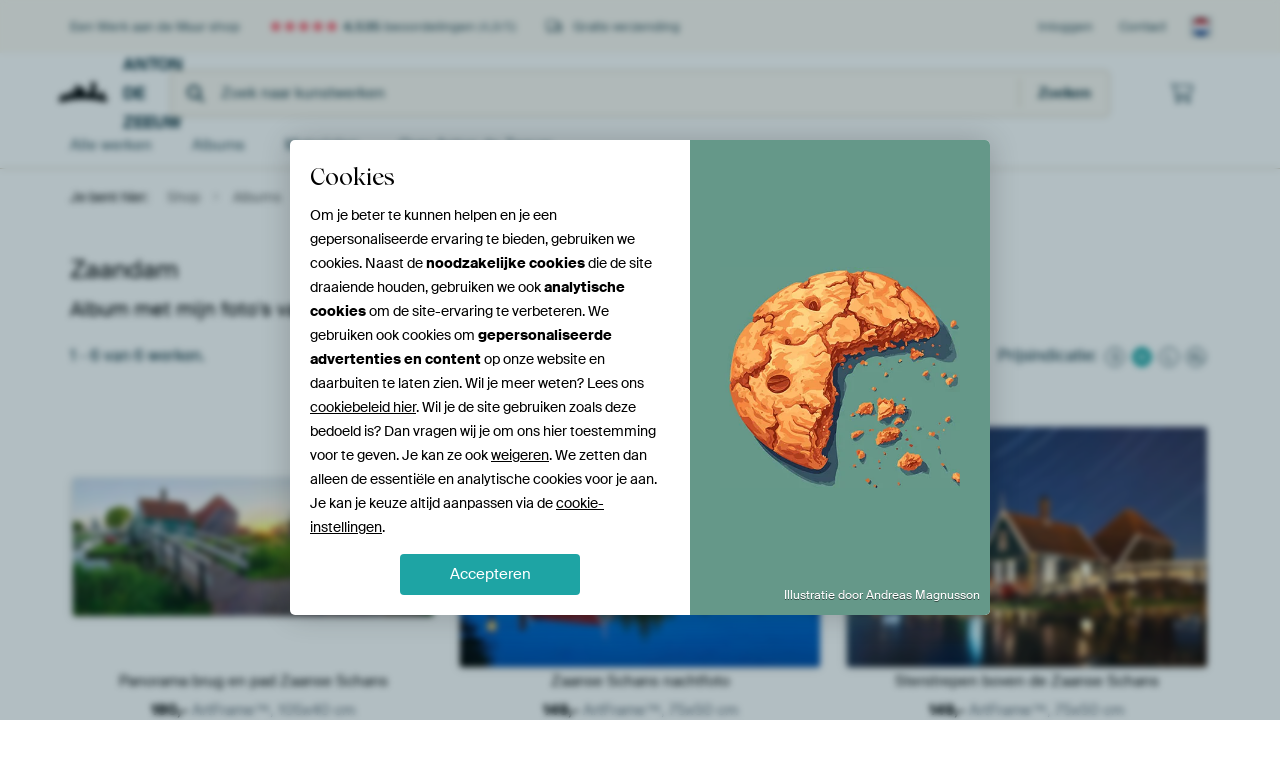

--- FILE ---
content_type: text/html; charset=utf-8
request_url: https://www.werkaandemuur.nl/nl/shopalbum/Zaandam/6454/17741
body_size: 23702
content:
<!DOCTYPE html>
<html lang="nl-NL" data-locale="nl_NL">
  <head>
    <meta charset="utf-8">
    <meta http-equiv="X-UA-Compatible" content="IE=edge" />
    <meta name="theme-color" content="#ffffff" />
      <link href="https://static.ohmyprints.net/min/?g=defaultCss&amp;version=24f6d801ed7ee0ba12d874012bb6095c&amp;webp=1" rel="stylesheet"><link href="https://static.ohmyprints.net/img/sprite/icons.svg?version=cd0cf2bd2954fb6078403fb0345f88d8" id="icons-sprite" rel="preload" crossorigin="anonymous" as="fetch" >
<link href="https://static.ohmyprints.net/min/?f=css%2Fexternal%2Ffontawesome%2Fall.min.css&amp;version=42ef16fea222e07a8303af55b3a45faf&amp;webp=1" rel="preload" as="style" >
<link href="https://static.ohmyprints.net/min/?f=css%2Fwadm-fonts.css&amp;version=4b8d5982bb407cdf47b303b787b5e470&amp;webp=1" rel="preload" as="style" >
<link href="https://static.ohmyprints.net/min/?f=css%2Fwadm-artlist-navigation.css&amp;version=d80d05c5f814483906b6d0b5bd1bd3c3&amp;webp=1" rel="stylesheet" >
<link href="https://static.ohmyprints.net/min/?f=css%2Felements%2Ffooter.css&amp;version=14d855501934d5a64fa46466b9d36250&amp;webp=1" rel="stylesheet" >
<link href="https://static.ohmyprints.net/min/?f=css%2Felements%2Ffinder-dialog.css&amp;version=319d6557d227c92dd8a61a5ae6b5d4eb&amp;webp=1" rel="stylesheet" >
<link href="https://static.ohmyprints.net/min/?f=css%2Fwadm-fonts.css&amp;version=4b8d5982bb407cdf47b303b787b5e470&amp;webp=1" media="print" rel="stylesheet" >
<link href="https://static.ohmyprints.net/min/?f=css%2Fexternal%2Ffontawesome%2Fall.min.css&amp;version=42ef16fea222e07a8303af55b3a45faf&amp;webp=1" media="print" rel="stylesheet" >
<link href="https://static.ohmyprints.net/min/?f=css%2Fcomponents%2Fdialog.css&amp;version=dcde2285420f9aade2850dd5954b66a5&amp;webp=1" rel="stylesheet" >
<link href="https://static.ohmyprints.net/min/?f=css%2Fwadm-shop-flat.css&amp;version=f8ca82636855e761f337afc5fca7bfb5&amp;webp=1" rel="stylesheet" >      <script>
          const JS_VERSION_HASH = '131afa705cdbdf4484d1ab85e2fd7332';
      </script>

      <script type="module" src="https://static.ohmyprints.net/js/wadm/module/dialog.artFinder.js?version=131afa705cdbdf4484d1ab85e2fd7332"></script>
<script type="module" src="https://static.ohmyprints.net/js/wadm/module/dialog.js?version=131afa705cdbdf4484d1ab85e2fd7332"></script>
<script defer="defer" src="https://static.ohmyprints.net/language/global_lang_nl_NL.js?version=5b678f226ad39defbe5dd57d76ad2c13"></script>
      <script>
          document.querySelectorAll('link[rel=stylesheet][media=print]').forEach(function(link) {
              if (link.sheet) {
                  link.media = 'all';
                  return;
              }

              link.onload = function() {
                  this.media = 'all';
              };
          });
      </script>
<title>Bekijk het album Zaandam van Anton de Zeeuw</title><meta property="og:image" content="https://cdn-shares.ohmyprints.net/228623/eJyVUT2vGyEQ%7CC9Ir7N9fMNdn%2BJVKdIkilIssPiIfR8xnGzHev89YCtKnQZpZla7M8ODOMj4PsERyfAg1xTKSAbGKd2REdNxLGTQooK8bBdfZ8hYypqHrvNh3pdxm1w%2BLON0Xy9pLvkwY%2BlYZ1nQJgYMaFBqL6zFaKS1lAktgbmuHbjVvV24zzAlv8%7CpN3YxlQ6DB2ei7iEa67zT1khKJeUBODgvJUrjLRMIwHTUkvU9RrQUDAZjrD%7C8XI%7CkY0f8Mq1LTgW%7CFPAnMnx%7CkHJfWwC4lOtyOZHd37TEGL3eyL%7CARPT2SZRlbYg%2BwRlj03j%7CGq5mK0pzTgErzCOE5do6bFGqQg9WvFXBnbcLGcSOLDFmLF%2BrtKcHrk0TX9y357hg9q05%7C6%2BmlZSql85zES0H5RloVRcBNdFzJkzHaG26Pd1zxQzp3Hp%2B1fSjxTjjp1vBmmOZ69HGV19bWbfyeS2VzC3Urw3OqdzJYFW1WCt8D60LbjUXdd6P6E95myonMVLTO60N1dE5rpQBrkIP2vreRXCgNTeKK4dKBRU1oNfAe1X%7C0ljKyccfjnrJdQ%3D%3D.jpg" >
<meta property="og:image" content="https://cdn-shares.ohmyprints.net/228600/eJyVUU2v2yAQ%7CC9I75YXA2uw8b2Hd%2Bqhl1ZVD8AuMU380YCVpNH77wU%7CVT33gjQzq92Z4cmcTfQ22ROx4cluEfPIBiE5P7CR4mnMbNBQQFq2qy8zbMx5TUPTeJxf87hNLh2XcXqs1zjndJwpN6LpDIHoLHph285oy6UgIVE5QNIOoakH7mVvg4%7CZTtG%7CpvibmhBzg7LjzgTjuZbScGUEWRdkgA4l9K7lXAitW2PBdUYKGYxQITgdWhBWSDj%2BXE%7Cs%7CcD8Mq1Lipm%2BZOvPbPj%2BZPmx1gD2mm%7CL9cwOf9Mybfh6Z%7C8CM2jFTuRlrUjv4EKhasXFDovZguKcIlKBabS43GqHNUpR%2BLGHlyK4y3ZlAxzYEkKi%7CHWXpO6q9kF92ykQ%7CUs1%7Cn9FK4PegyHe%2Bg5RexSKlFfBgyYg3wheiq5Ps6%2BYbbzUmj9a%2BlFTXOjTPVOJsczlaOWLry2vW%7C685kKmmunXZi8xP9jQq2KxNPiGtQrZa87LvB%7CJn9M2Fc4hBQ1EWiv0xrdBSlLSchsUmBZB9xxJCsN70Qfi6Mu3ge9BagMGNbH3P1MxyQk%3D.jpg" >
<meta property="og:image" content="https://cdn-shares.ohmyprints.net/211612/eJyVUTmOGzEQ%7CAsBZ1rxnit3sJEDh4YDHt0aruayyIEkC%7Cq7m1oYjp0QqKpGs6r6wbzL8D67E7Dhwa4plpENUglxYCOk01jY0GgCed0vgWbYWMqWB85DXN7KuM8%2BH9dxvm%2BXtJR8XKBwyX3ATsUmWodCC8S26TB0TfTY6BYN8vrBjfbyeF%7CcnMJbTr%2BBYyocbAzoOt3aNrRgOw0d9igMKI9aSdNb67W23ptgVOwDGhDCoDV9a3x04vixndjzwMI6b2tOBb4XF85s%2BPFg5b7VAO5SruvlzA5%7C0zLd2%2B3G%7CgVmWokXUdatok91Aqya0eYFySyhtOQUgWAeXVyvtcMahRRx7PQXEvy0X9ign%7C9ZoeubVlntmuiM8xIUUAsuqOiog2haLgVVWB%7C%2BWrG4NNUCP%7CP%7CrP4m%2BHorQAbXhT6t%7CIGte9n28m0rRObq9tfuplTubOgsWaRu3iMNKykbqWg%2BjBDOeZ%2BJ89GDV9WRonPQKVWPFiRIJ23EppWhDSj6BpWOUXWd0N6rSDoqFawN7PkHkBXBOg%3D%3D.jpg" >
<meta property="og:image" content="https://cdn-shares.ohmyprints.net/196052/eJyVUTmOGzEQ%7CAuBzbQa3sfkDjbawIkNwwGPpobWXCtyIMnC%7Ct3kCIZjJwSqqtFdVXwgZzO8TfYEqH%2BgawplQD2hGB%7CQAOk0FNRLVkFetouvM2goZc191%7Ckwv5Zhm1w%2BLsN0Xy9pLvk4Q%2BlIJwn11nJtrdCcMYhMgOWeApaSEGK7duBW93bhPtsp%2BdecfkMXU%2Bkc5ZQJFigWzCgjFCilMOdRUUcEBo49gPY6ymCcNQa7AFwq7p0IvnLHX%2BsJfR6QX6Z1yanA12L9GfU%7CHqjc1xbAXsp1uZzR4W9apBheb%2BhfYMSM3omyrA091RFi04ihO6xmK0pzTgEqzIMNy7V12KJUBR81e6mCG7cL6tkBLTFmKN92iUrVtCf1facY0S%7CN%2BH8VzaJQxjjHnVNUSmUjM4EyKwTzWjnoCK5Ft6fbV8w2ja3mZ0s%7CW4oRvtwK1BjLXI82vvrayrqV97VUMrdMH5sdU7mjXotqsTb4FvYqJBa0zvsB%7CDlvU%2BsySO1VwJxgDQQixfUXCWVcG%2BmE1gpTGjDRxFITwFuKnbdYUky4jtFw9PkHLzXHbg%3D%3D.jpg" >
<meta property="og:image" content="https://cdn-shares.ohmyprints.net/196043/eJyVUbuOGzEQ%2BxcB6XzWe7XaPsVVKVIGKfQYeXXeVywtbMfwv2fkQ5A6jQAOiRmSehDvCrzP7gRkeJBrjnUkAxeMHcgI%2BTRWMnQSQVn3S0ANGWvdykBpiMtbHffZl%2BM6zvftkpdajgtUyqkPqRexi9olJllKputT6LvoUydNUom2AzfcS%2BN9cXMObyX%7CBppypaBjSK6XRptgQPcS%2BmQTUyB8koIrq7WXUnuvghLRhqSAMZW0skb56NjxYzuR54GEdd7Wkit8ry6cyfDjQep9awHcpV7Xy5kc%7CqYl0urtRv4FJlKw16CuW0Of7ASpcUqqF0SziPJScgSEZXRxvbYOWxRk2LGXX5Dw034hg3z%2BZ4Ud9sWl9VErBlJEYTG2kJ4n5aAzjHKGFbaHvlYsLk%2BtwM%7C8P5u%7CCb7eKqDBdcGjbX4g6163vX7bKg5Lc%7Ctrd1OudzL0Gi1iN%2B8Rxdx2TEnUhxHCuewzzix%2BCIPonOVYdeqMlc4qA0FqrniMzpsYmNUhWe6dE0qhTDBkBBeWM%7CL8A%2BCBv5w%3D.jpg" >
<meta property="og:image" content="https://cdn-shares.ohmyprints.net/228624/eJyVULuO2zAQ%7CBcC1%7CksUnxKfYqrUqRJEKQgl0tLsfWIScF2jPv3LHUIUqchMA8sZ%2BbJgs%7C4NvkTsv7JbmMsA%2BtFy%7CmBDTiehsJ6IwnkZbsCedhQypr7poE4v5Zhm0I%2BLsP0WK%7CjXPJxxtKIhhu64DrFYxAgNXRghegcGJ8sRs2b%2BsGd7jbxMftphNc8%7CsYmjaVBkZKIIJKKKoI0HmSw4HnyQQuZOkDeWRe85EZpx4UV4CBgshpt1LE7%7ClxP7P3AYJnWJY8FvxQPZ9Z%7Cf7LyWGsBfy235Xpmh79tmeFmvbN%7ChZns3E6UZa2I7%2BCCadf4B6SwhMY5jxEJ5sHH5VY3rFVI4UcnX0gIl%2B3KenlgS0oZy9ddao2t2gf1baekcC81%2BH8NbdHboKxsEYykiXxMyWNUNmiHIalGcBq6Ps1%2BYvbjpc78sdKP2uKCn%2B4FqcYy06eVp1xbWbfyeS1E5trp1%2BYvY3mw3mmKSAu%2BRTK3rTOtIj8MCOe8TXVLF0xQKmrskgreaB%2BlMpRSaBljJ3QLtrVOB68deQSC85qihlajNyDY%2Bx95wMuC.jpg" >
<meta name="robots" content="noindex,follow" >
<meta property="og:title" content="Bekijk het album Zaandam van Anton de Zeeuw" >
<meta name="description" content="Blader door het album Zaandam van Anton de Zeeuw. Vind bijzondere kunstwerken op maat voor jouw interieur." >
<meta property="og:description" content="Blader door het album Zaandam van Anton de Zeeuw. Vind bijzondere kunstwerken op maat voor jouw interieur." >
    <meta name="viewport" content="width=device-width, user-scalable=no, minimum-scale=1.0, maximum-scale=1.0">

	
      <meta name="theme-color" media="(prefers-color-scheme: light)" content="#FCF8F2">
      <meta name="theme-color" media="(prefers-color-scheme: dark)" content="#002835">
      <link rel="icon" href="https://static.ohmyprints.net/favicon.svg" type="image/svg+xml">
      <link rel="shortcut icon" href="https://static.ohmyprints.net/favicon.ico" type="image/x-icon" />
      <link rel="apple-touch-icon" href="https://static.ohmyprints.net/apple-touch-icon.png">
      <link rel="mask-icon" href="https://static.ohmyprints.net/safari-pinned-tab.svg">

      <script> var global_path="";  var global_location="|index|135|nl|Zaandam";  global_location = global_location.split('|').join('/');  var global_ulang="";  var global_locale="nl_NL";  var global_usertype=0;  var global_site_section="shop";  var global_baseurl = "https://www.werkaandemuur.nl"; const global_static_cdn_baseurl = "https://static.ohmyprints.net/"; const global_static_baseurl = "https://static.ohmyprints.net/"; var global_currentdomain = "werkaandemuur.nl";</script>
<link rel="canonical" href="https://www.werkaandemuur.nl/nl/album/Zaandam/6454/17741" />	  		  <script>window.dataLayer = window.dataLayer || [];window.dataLayer.push({"siteLocale":"nl_NL"});window.dataLayer.push({"siteLanguageCode":"nl"});window.dataLayer.push({"siteCountryCode":"NL"});window.dataLayer.push({"siteSection":"shop"});window.dataLayer.push({"ecommerce":null});window.dataLayer.push({"event":"view_item_list","ecommerce":{"items":[{"item_id":"NL228623","item_name":"Panorama brug en pad Zaanse Schans","quantity":1,"index":0,"item_list_id":"galleryContents"},{"item_id":"NL228600","item_name":"Zaanse Schans nachtfoto","quantity":1,"index":1,"item_list_id":"galleryContents"},{"item_id":"NL211612","item_name":"Sterstrepen boven de Zaanse Schans","quantity":1,"index":2,"item_list_id":"galleryContents"},{"item_id":"NL196052","item_name":"Inntel Hotel Zaandam","quantity":1,"index":3,"item_list_id":"galleryContents"},{"item_id":"NL196043","item_name":"Inntel Hotel Zaandam","quantity":1,"index":4,"item_list_id":"galleryContents"},{"item_id":"NL228624","item_name":"Panorama  Zaanse Schans","quantity":1,"index":5,"item_list_id":"galleryContents"}]}});window.dataLayer.push({"isSpider":true});</script>		  <script>
            const consentListeners = [];
            /**
             *   Called from GTM template to set callback to be executed when user consent is provided.
             *   @param {function} callback to execute on user consent
             */
            window.cookieConsentListner = (callback) => {
                consentListeners.push(callback);
            };
            </script>
			<!-- Google Tag Manager -->
			<script>(function(w,d,s,l,i){w[l]=w[l]||[];w[l].push({'gtm.start':
				new Date().getTime(),event:'gtm.js'});var f=d.getElementsByTagName(s)[0],
				j=d.createElement(s),dl=l!='dataLayer'?'&l='+l:'';j.async=true;j.src=
				'https://www.googletagmanager.com/gtm.js?id='+i+dl;f.parentNode.insertBefore(j,f);
			})(window,document,'script','dataLayer','GTM-5WTJM9Z');</script>
			<!-- End Google Tag Manager -->	        <script type="application/ld+json">[{"@context":"https:\/\/schema.org","@type":"WebSite","url":"https:\/\/www.werkaandemuur.nl","potentialAction":{"@type":"SearchAction","target":"https:\/\/www.werkaandemuur.nl\/nl\/Zoeken\/98\/search?query={search_term_string}","query-input":"required name=search_term_string"},"@id":"https:\/\/www.werkaandemuur.nl#webSite"},{"@context":"https:\/\/schema.org","@type":"Organization","name":"Werk aan de Muur","logo":{"@type":"ImageObject","url":"https:\/\/static.ohmyprints.net\/img\/wadm-logo.svg"},"legalName":"We Make It Work B.V.","email":"info@werkaandemuur.nl","url":"https:\/\/www.werkaandemuur.nl","address":{"@type":"PostalAddress","addressCountry":{"@type":"Country","name":"Nederland"},"addressRegion":"Noord-Holland","postalCode":"2031 AZ","streetAddress":"Bingerweg 8","addressLocality":"Haarlem"},"contactPoint":{"@type":"ContactPoint","telephone":"+31232052244","contactType":"customer service","hoursAvailable":"['Mo-Fri 09:00-15:00']","availableLanguage":[{"@type":"Language","name":"Dutch"},{"@type":"Language","name":"English"}],"areaServed":[{"@type":"Country","name":"Netherlands"},{"@type":"Country","name":"Belgium"},{"@type":"Country","name":"Luxembourg"}]},"sameAs":["https:\/\/www.instagram.com\/werkaandemuur\/","https:\/\/www.pinterest.com\/werkaandemuur\/","https:\/\/www.facebook.com\/WerkaandeMuur","https:\/\/x.com\/werkaandemuur","https:\/\/www.tiktok.com\/@werkaandemuur"],"@id":"https:\/\/www.werkaandemuur.nl#organization"},{"@context":"https:\/\/schema.org","@type":"WebPage","isPartOf":"https:\/\/www.werkaandemuur.nl#webSite","breadcrumb":{"@type":"BreadcrumbList","itemListElement":[{"@type":"ListItem","name":"Shop","position":1,"item":"https:\/\/www.werkaandemuur.nl\/nl\/shop\/Anton-de-Zeeuw\/6454"},{"@type":"ListItem","name":"Albums","position":2,"item":"https:\/\/www.werkaandemuur.nl\/index\/136\/nl\/Albums\/shop\/6454"},{"@type":"ListItem","name":"Zaandam","position":3,"item":"https:\/\/www.werkaandemuur.nl\/nl\/shopalbum\/Zaandam\/6454\/17741"}]},"@id":"https:\/\/www.werkaandemuur.nl#webPage"}]</script>  </head>
  <body class="shop nl ">
    	  <!-- Google Tag Manager (noscript) -->
			<noscript><iframe src="https://www.googletagmanager.com/ns.html?id=GTM-5WTJM9Z" height="0" width="0" style="display:none;visibility:hidden"></iframe></noscript>
			<!-- End Google Tag Manager (noscript) -->  
  	<div class="container container-full header">
    
    
    
    <div class="trust">
        <div class="container">
            <div class="row">
                <div class="col-md-12">
                    <ul>
                        <li>Een Werk aan de Muur shop</li>
                        <li class="hidden-xs hidden-sm"><a href="https://www.werkaandemuur.nl/nl/hoe-werkt-werk-aan-de-muur/beoordelingen-werk-aan-de-muur-3057" class="nounderline"><i class="fa-solid fa-star"></i><i class="fa-solid fa-star"></i><i class="fa-solid fa-star"></i><i class="fa-solid fa-star"></i><i class="fa-solid fa-star"></i> <span class="review-total">4.535</span> beoordelingen <span class="review-score">(4,8/5)</span></a></li>
                        <li class="visible-xs visible-sm">
                            <a href="https://www.werkaandemuur.nl/nl/hoe-werkt-werk-aan-de-muur/beoordelingen-werk-aan-de-muur-3057" class="nounderline">
                            
                                
                                    
                                        <i class="fa-solid fa-star"></i><i class="fa-solid fa-star"></i><i class="fa-solid fa-star"></i><i class="fa-solid fa-star"></i><i class="fa-solid fa-star"></i> 4,8/5
                                    </a>
                        </li>
                        
                        <li><i class="hidden-xs fa-light fa-truck"></i> Gratis verzending</li>
                    </ul>
                    
                    <ul class="service hidden-xs">
                        
                        <li class="account"><a href="https://www.werkaandemuur.nl/nl/Inloggen/36" rel="nofollow" title="Inloggen">Inloggen</a></li>
                        
                        
                        
                        <li>
                            <a href="https://www.werkaandemuur.nl/nl/contact-ons-4412">Contact</a>
                        </li>
                        <li class="country">
                            <span class="country-NL" data-toggle="modal" data-target="#language-preference-modal"></span>
                        </li>
                    </ul>
                    
                </div>
            </div>
        </div>
    </div>
    <nav class="primary-navigation">
        <div class="main-nav">
            <div class="container">
                <div class="row">
                    <div class="col-md-12">
                        <ul>
                            <li class="icon subtitle menu visible-xs">
                                <label for="primary-menu">
                                    <i class="fas fa-bars"></i><span>Menu</span>
                                </label>
                            </li>
                            
                            
                            <li class="shop-logo">
                                <a href="https://www.werkaandemuur.nl/nl/shop/Anton-de-Zeeuw/6454" title="Anton de Zeeuw Shop">
                                    <img src="https://cdn-thumbs.ohmyprints.net/1/a03d7418be9d48abd881b6581c603166/275x275/thumbnail/crop.jpg" class="img-circle img-responsive" alt="Anton de Zeeuw profielfoto">
                                    Anton de Zeeuw
                                    
                                </a>
                            </li>
                            
                            
                            <li class="search hidden-xs">
                                
                    <form class="navbar-form navbar-left wadm-search wide" enctype="application/x-www-form-urlencoded" action="https://www.werkaandemuur.nl/index/523/nl/Anton-de-Zeeuw/shop-search/6454" method="GET" role="search">
                        <div class="search-form">
                            <span class="fa fa-search"></span>
                            <input class="form-control search" value="" name="query" type="search" placeholder="Zoek naar kunstwerken">
                        </div>
                        <div class="actions">
                            <button type="submit" class="btn"><span class="fa fa-search"></span> <span class="helper-text">Zoeken</span></button>
                        </div>
                    </form>
				
                                
                            </li>
                            
                            <li class="trust thuiswinkel"><a href="https://www.thuiswinkel.org/leden/werk-aan-de-muur/certificaat" target="_blank" rel="nofollow noreferrer">Thuiswinkel Waarborg</a></li>
                            <li class="trust trustedshops"><a href="https://www.trustedshops.de/bewertung/info_XDB99B5D7D89F9610BA4D8111A7D6CFAC.html" target="_blank" rel="nofollow noreferrer">Trusted Shops</a></li>
                            
                            
                            
                            
                            
                            <li class="icon has-badge cart"><a href="https://www.werkaandemuur.nl/index/103/nl/Plaats-bestelling/user/orderStage/0" class="shoppingcart" title="Winkelmandje"><span class="fal fa-shopping-cart"></span></a></li>
                            
                        </ul>
                    </div>
                </div>

                
                <div class="row mobile-search visible-xs">
                    
                    <form class="navbar-form navbar-left wadm-search wide" enctype="application/x-www-form-urlencoded" action="https://www.werkaandemuur.nl/index/523/nl/Anton-de-Zeeuw/shop-search/6454" method="GET" role="search">
                        <div class="search-form">
                            <span class="fa fa-search"></span>
                            <input class="form-control search" value="" name="query" type="search" placeholder="Zoek naar kunstwerken">
                        </div>
                        <div class="actions">
                            <button type="submit" class="btn"><span class="fa fa-search"></span> <span class="helper-text">Zoeken</span></button>
                        </div>
                    </form>
				
                    <a href="https://www.werkaandemuur.nl/nl/ArtFinder/671" class="search-artfinder search-artfinder--questions">
                        <i class="wadm-app-icon wadm-app-icon--artfinder">
                            <svg
    class="wadm-icon"
    preserveAspectRatio="xMinYMin meet"
    x="0"
    y="0"
             aria-hidden="true"     role="img"
>
        <use href="#general-artfinder"></use>
</svg>

                        </i>
                        <span>ArtFinder</span>
                    </a>
                    
                    <span class="search-artfinder search-artfinder--ai" data-dialog-role="open" data-dialog-target-id="artFinderDialog">
                        <i class="wadm-app-icon wadm-app-icon--artfinderAI">
                            <svg
    class="wadm-icon"
    preserveAspectRatio="xMinYMin meet"
    x="0"
    y="0"
             aria-hidden="true"     role="img"
>
        <use href="#general-ai-search"></use>
</svg>

                        </i>
                        <span>ArtFinder</span>
                    </span>
                    
                </div>
                
            </div>
        </div>
        <input type="checkbox" id="primary-menu">
        
        <div class="menu-nav loading">
            <label for="primary-menu" class="nav-close">
                <i class="fal fa-times"></i>
            </label>
            <div class="container">
                <div class="row">
                    <div class="col-md-12">
                        
                        
                        <ul>
                            <li class="visible-xs header"><span>Anton de Zeeuw Shop</span></li>
                            <li><a href="https://www.werkaandemuur.nl/nl/shop-werken/Anton-de-Zeeuw/6454">Alle werken</a></li>
                            
                            <li><a href="https://www.werkaandemuur.nl/index/136/nl/Albums/shop/6454">Albums</a></li>
                            
                            <li><a href="https://www.werkaandemuur.nl/nl/materialen-247914-u6454">Materialen</a></li>
                            <li><a href="https://www.werkaandemuur.nl/index/123/nl/Over/shop/6454">Over<span class="hidden-sm"> Anton de Zeeuw</span></a></li>
                            
                        </ul>
                        
                        <ul class="service visible-xs">
                            <li>
                                <a href="https://www.werkaandemuur.nl/nl/contact-ons-4412">Contact</a>
                            </li>
                            
                            <li class="account"><a href="https://www.werkaandemuur.nl/nl/Inloggen/36" rel="nofollow" title="Inloggen">Inloggen</a></li>
                            
                            
                            
                        </ul>
                        <div class="partners visible-xs">
                            <p>Partners</p>
                            <ul>
                                <li class="thuiswinkel"><a href="https://www.thuiswinkel.org/leden/werk-aan-de-muur/certificaat" target="_blank"><span>Thuiswinkel Waarborg</span></a></li>
                                <li class="trustedshops"><a href="https://www.trustedshops.de/bewertung/info_XDB99B5D7D89F9610BA4D8111A7D6CFAC.html" target="_blank"><span>Trusted Shops</span></a></li>
                                <li class="vtwonen"><a href="https://www.werkaandemuur.nl/nl/weer-verliefd-make-overs-1598"><span>vtwonen</span></a></li>
                            </ul>
                        </div>
                    </div>
                </div>
            </div>
        </div>
        
        
        
        
    </nav>
</div>

<div class="menu-backdrop"></div>


<div class="container">
    <div class="row">
        <div class="col-sm-12">
            <div class="container container-full breadcrumb">
    <ol class="breadcrumb">
        <li class="hidden-xs">Je bent hier:</li>
        <li>
    <a href="https://www.werkaandemuur.nl/nl/shop/Anton-de-Zeeuw/6454">
        <span>Shop</span>
    </a>
</li><li>
    <a href="https://www.werkaandemuur.nl/index/136/nl/Albums/shop/6454">
        <span>Albums</span>
    </a>
</li><li>
    <a href="https://www.werkaandemuur.nl/nl/shopalbum/Zaandam/6454/17741">
        <span>Zaandam</span>
    </a>
</li>
    </ol>
</div>
        </div>
    </div>
</div>

<div class="container">
    

    <div class="intro">
        <h3>Zaandam</h3>
        <h4>Album met mijn foto's van Zaandam.
De foto's ook digitaal te bestellen.</h4>
        
        
        
        
    </div> <!-- end container -->
  
    
    
    
    
</div> <!-- end intro -->

<div class="container" data-block-id="4077" data-block-id-checksum="1ee04e7af173f4d9f7f510d6a3a418a0607eb2e70ff43b33ba81692df64a9540">
    <div class="art-list">
        <div class="row">
          <div class="col-md-12">
                
                
                    <div id="art-list-f1c1df" class="art-list-wrapper" data-id="f1c1df" data-log="{&quot;c&quot;:&quot;Html_Artlist_Datasource_GalleryContents&quot;,&quot;a&quot;:{&quot;filters&quot;:{},&quot;sort&quot;:&quot;rating_desc&quot;,&quot;artistId&quot;:6454,&quot;albumIds&quot;:17741}}"><div class="artlist-navigation">
    <span class="artlist-resultcount">
    <strong>1</strong> - 
    <strong>6</strong> van 
    <strong>6</strong> werken.
</span>
<div class="artlist-paging">
    <ul class="pagination">
        <li class="prev disabled"><span><i class="fa fa-chevron-left"></i> <span class="hidden-xs hidden-sm">Vorige</span></span></li><li class=" active "><a  href="https://www.werkaandemuur.nl/nl/shopalbum/Zaandam/6454/17741" title="Pagina 1">1</a></li><li class="next disabled"><span><span class="hidden-xs hidden-sm">Volgende</span> <i class="fa fa-chevron-right"></i></span></li>
    </ul>
</div>
<div class="quick-size-switcher">
    <span class="artwork-size-hints quick-size-switcher">Prijsindicatie: <span class="artwork-sizes"><span class="artwork-size artwork-size-small" data-size="small" data-toggle="popover" data-content="De prijzen geven een indicatie voor een klein formaat kunstwerk." data-placement="top"><span class="artwork-size-toggle">S</span></span>
<span class="artwork-size artwork-size-medium active" data-size="medium" data-toggle="popover" data-content="De prijzen geven een indicatie voor een gemiddeld formaat kunstwerk." data-placement="top"><span class="artwork-size-toggle">M</span></span>
<span class="artwork-size artwork-size-large" data-size="large" data-toggle="popover" data-content="De prijzen geven een indicatie voor een groot formaat kunstwerk." data-placement="top"><span class="artwork-size-toggle">L</span></span>
<span class="artwork-size artwork-size-xlarge" data-size="xlarge" data-toggle="popover" data-content="De prijzen geven een indicatie voor een extra groot formaat kunstwerk." data-placement="top"><span class="artwork-size-toggle">XL</span></span></span></span>
</div>
</div><div class="row" id="art-list-container"  name="shop_gallery_cont" ><div class="art-list " id="mainlist"  name="6_36_0"><ol class="artworks-list  per-column-3 " data-list-id="galleryContents"><li class="artwork has-customer-photo  no-artist-name clickable-element panorama"  id="artwork_0_0"   data-art-id="228623" data-sku="NL228623" data-offset="0">
					<div class="artwork-art color- medium-13" name="art_228623" id="art_228623">
						<div class="caroussel">
							<div class="slide slide-artwork">
								<div class="artwork-art-wrapper">
									
						<div class="artwork-aspectratio-placeholder sized-by-width" style="height: 0.383em">
							<a href="https://www.werkaandemuur.nl/nl/shopwerk/Panorama-brug-en-pad-Zaanse-Schans/228623/132?mediumId=13&size=105x40" class="pdp-link artwork-link" title="Panorama brug en pad Zaanse Schans">
								<img loading="lazy" class="artwork-image panorama" src="https://cdn-thumbs.ohmyprints.net/1/544594bc23f82a5c1a65318a07fc2137/360x360/thumbnail/fit.jpg" srcset="https://cdn-thumbs.ohmyprints.net/1/544594bc23f82a5c1a65318a07fc2137/360x360/thumbnail/fit.jpg 360w, https://cdn-thumbs.ohmyprints.net/1/544594bc23f82a5c1a65318a07fc2137/720x720/thumbnail/fit.jpg 720w, https://cdn-thumbs.ohmyprints.net/1/544594bc23f82a5c1a65318a07fc2137/220x220/thumbnail/fit.jpg 220w, https://cdn-thumbs.ohmyprints.net/1/544594bc23f82a5c1a65318a07fc2137/440x440/thumbnail/fit.jpg 440w, https://cdn-thumbs.ohmyprints.net/1/544594bc23f82a5c1a65318a07fc2137/290x290/thumbnail/fit.jpg 290w, https://cdn-thumbs.ohmyprints.net/1/544594bc23f82a5c1a65318a07fc2137/580x580/thumbnail/fit.jpg 580w" sizes="(max-width: 359px) 360px, (min-width: 360px) and (max-width: 767px) 180px, (min-width: 768px) and (max-width: 991px) 220px, (min-width: 992px) and (max-width: 1199px) 290px, (min-width: 1200px) 360px" alt="Panorama brug en pad Zaanse Schans" >
							</a>
						</div>
					
								</div>
								<div class="indicator-align">
									<div class="indicator text-center">
										<i class="fas fa-xs fa-circle"></i>
										<i class="far fa-xs fa-circle"></i>
									</div>
								</div>
							</div>
							
						<div class="slide slide-customer-photo">
							<div class="customer-photo">
								<div class="customer-photo-wrapper">
									<a href="https://www.werkaandemuur.nl/nl/shopwerk/Panorama-brug-en-pad-Zaanse-Schans/228623/132?mediumId=13&size=105x40" class="pdp-link customer-photo-align">
										<img class="artwork-customer-photo dont-trigger-clickable-element" loading="lazy" src="https://cdn-shares.ohmyprints.net/228623/eJyVkjtz1DAQx7%2BLZugutt6P6ylSUdDAMBQraRWb3NnmJE%7CuuMl3Z50EAgNNGo32odXub%7C9XFqHi7RHukO2v7GHMbWB7ZfmODTjeDY3tpfc7Vuf1lCiFDa0tdd%7C3KU83bViPsXbzcLwsp3FqtZuw9aIXqVgMQnNAy4vjrgjBXQh0mqIh90Jyfg6W9%7CkywXFMN3X8gX0ZW%2B%2BjLiEVbYwqQUKJWmQEZ7mXXmj0NhQro%2BMctLZBg0lFpVg02hSiAdV9W%2B7Y446l%2BbjMdWz4sUG6Z%7CsvV9YuyzYAnNrDfLpnu1%7CDMsc79469Dsys2Mw2L3TX2%7CWAZfML3%7CnNpEbJGqc6ZiSzDpDnhw3fNgZFeOfVlhcP64lg7thcSsX26Skkw1Ps2fX51fX4RshGaxN0TFIVL4mDAGuU8EC0kxTK9YIT5O3on0pMMB42xC%2BEfvOoDdqY%7CsBBT%7C6i8WI%7C4%2BCvNPh%7CSLxlAItGQg7CZFQCS7GgEJIVwokUEqaeVHgm8f0rEofaSxOxSOVi5ik6rThk0EqbYkKM6Hnm3qMpIEsMUkqqBZAt145wdctECL5u7R%7Cw%7Cbkh9T9P1PaGhlaztmVtH5ZGzrqt9fsKh7Fd2N4b2hIJ6DZTspTeSkX5acB0X9cj%2BTzp0VqM9KeNSlj63mWVRdEFirICk3KBWwDuHcWDTzJb77PXKRUMmj3%2BBL8sE10%3D.jpg" srcset="https://cdn-shares.ohmyprints.net/228623/eJyVkjtz1DAQx7%2BLZugutt6P6ylSUdDAMBQraRWb3NnmJE%7CuuMl3Z50EAgNNGo32odXub%7C9XFqHi7RHukO2v7GHMbWB7ZfmODTjeDY3tpfc7Vuf1lCiFDa0tdd%7C3KU83bViPsXbzcLwsp3FqtZuw9aIXqVgMQnNAy4vjrgjBXQh0mqIh90Jyfg6W9%7CkywXFMN3X8gX0ZW%2B%2BjLiEVbYwqQUKJWmQEZ7mXXmj0NhQro%2BMctLZBg0lFpVg02hSiAdV9W%2B7Y446l%2BbjMdWz4sUG6Z%7CsvV9YuyzYAnNrDfLpnu1%7CDMsc79469Dsys2Mw2L3TX2%7CWAZfML3%7CnNpEbJGqc6ZiSzDpDnhw3fNgZFeOfVlhcP64lg7thcSsX26Skkw1Ps2fX51fX4RshGaxN0TFIVL4mDAGuU8EC0kxTK9YIT5O3on0pMMB42xC%2BEfvOoDdqY%7CsBBT%7C6i8WI%7C4%2BCvNPh%7CSLxlAItGQg7CZFQCS7GgEJIVwokUEqaeVHgm8f0rEofaSxOxSOVi5ik6rThk0EqbYkKM6Hnm3qMpIEsMUkqqBZAt145wdctECL5u7R%7Cw%7Cbkh9T9P1PaGhlaztmVtH5ZGzrqt9fsKh7Fd2N4b2hIJ6DZTspTeSkX5acB0X9cj%2BTzp0VqM9KeNSlj63mWVRdEFirICk3KBWwDuHcWDTzJb77PXKRUMmj3%2BBL8sE10%3D.jpg 1x, https://cdn-shares.ohmyprints.net/228623/eJyVkz1v3DAMhv%2BLgG4XW98f3jtk6tClRdGBkqjYzZ3tnmUk1yD%7CvVSSNi3aJYsgvqQF8uHrBxZhw%2BsT3CAbHtjdlOvIBif5gY043YyVDcbZA9uW%7CZyohI21rtvQ9ynPV3XcT3HrlvF0Wc%7CTXLduxtqLXqRiMQjNAS0vjrsiBHch0GmKhtwLyfl9sLzPlxlOU7raph%7CYl6n2PuoSUtHGqBIklKhFRnCWe%2BmFRm9DsTI6zkFrGzSYVFSKRaNNIRpQ3bf1hj0eWFpO67JNFT9WSLds%2BPLA6mVtA8C53i3nW3b4NSxzvHPv2OvAzIoW1mWlu27XI5amC9%7C5FlKjFE3zNmWkcBshL3cNXxuDMrzzqtXF435mgzqwpZQN66enlAxPuWfp86v0%2BEbIRmsTdExSFS%2BJgwBrlPBAtJMUyvWCE%2BR29E9PzDAdG%2BIXQr95bBXqlP7AQZ%7C8ReMlfsbBX2nw%7C5B4ywAWjYQchMmoBJZiQSEkK4QTKSRMPbnwnsz3r0l0WzaaIHw0Bjz5I0TI0RsdhfHRZ45ARgHpwLhslYGsvSleJZ6NcbFbZ0LwtbV%7CxPf3Fan%7CZaa2GxpazV7XvX5YK4lbW%2Bv3HY5TvbDBG9oSGeg6U7GU3kpF9WnEdLvtJ9KywMYffPDaF0zOOchWGBs4Nyr7Euk%7CULQ3z0lEHhSPTgXrbJFSBM8efwLTIxHg.jpg 2x" alt="Panorama brug en pad Zaanse Schans" />
									</a>
								</div>
							</div>
							<div class="indicator-align">
								<div class="indicator text-center">
									<i class="far fa-xs fa-circle"></i>
									<i class="fas fa-xs fa-circle"></i>
								</div>
							</div>
						</div>
					
						</div>
					</div>
					
					

					
					<div class="artwork-meta clearfix">
					    
						<h4 class="artwork-title">
							<a href="https://www.werkaandemuur.nl/nl/shopwerk/Panorama-brug-en-pad-Zaanse-Schans/228623/132?mediumId=13&size=105x40" class="pdp-link" title="Panorama brug en pad Zaanse Schans"><span class="primary-item">Panorama brug en pad Zaanse Schans</span></a>
						</h4>

						

						
                                
                                <p class="artwork-price-wrapper">
                                    <span class="artwork-details">
                                        <span class="artwork-price" data-small="&lt;span class=&quot;product-price__current product-price__current--no-discount&quot;&gt;145,-&lt;/span&gt;"
data-medium="&lt;span class=&quot;product-price__current product-price__current--no-discount&quot;&gt;180,-&lt;/span&gt;"
data-large="&lt;span class=&quot;product-price__current product-price__current--no-discount&quot;&gt;258,-&lt;/span&gt;"
data-xlarge="&lt;span class=&quot;product-price__current product-price__current--no-discount&quot;&gt;584,-&lt;/span&gt;"><span class="product-price__current product-price__current--no-discount">180,-</span></span>
                                        
                                        <span class="artwork-medium">ArtFrame™,</span>
                                        <span class="artwork-dimensions" data-small="90x35" data-medium="105x40" data-large="155x60" data-xlarge="235x90">105x40</span>
                                        <span class="artwork-measurement">cm</span>
                                    </span>
                                </p>
                            
						
					</div>

					

					<hr>
				</li><li class="artwork has-customer-photo  no-artist-name clickable-element landscape"  id="artwork_1_0"   data-art-id="228600" data-sku="NL228600" data-offset="1">
					<div class="artwork-art color- medium-13" name="art_228600" id="art_228600">
						<div class="caroussel">
							<div class="slide slide-artwork">
								<div class="artwork-art-wrapper">
									
						<div class="artwork-aspectratio-placeholder sized-by-width" style="height: 0.667em">
							<a href="https://www.werkaandemuur.nl/nl/shopwerk/Zaanse-Schans-nachtfoto/228600/132?mediumId=13&size=75x50" class="pdp-link artwork-link" title="Zaanse Schans nachtfoto">
								<img loading="lazy" class="artwork-image landscape" src="https://cdn-thumbs.ohmyprints.net/1/759dcc39e04c7dd6cd15e5c5fc36e3ec/360x360/thumbnail/fit.jpg" srcset="https://cdn-thumbs.ohmyprints.net/1/759dcc39e04c7dd6cd15e5c5fc36e3ec/360x360/thumbnail/fit.jpg 360w, https://cdn-thumbs.ohmyprints.net/1/759dcc39e04c7dd6cd15e5c5fc36e3ec/720x720/thumbnail/fit.jpg 720w, https://cdn-thumbs.ohmyprints.net/1/759dcc39e04c7dd6cd15e5c5fc36e3ec/220x220/thumbnail/fit.jpg 220w, https://cdn-thumbs.ohmyprints.net/1/759dcc39e04c7dd6cd15e5c5fc36e3ec/440x440/thumbnail/fit.jpg 440w, https://cdn-thumbs.ohmyprints.net/1/759dcc39e04c7dd6cd15e5c5fc36e3ec/290x290/thumbnail/fit.jpg 290w, https://cdn-thumbs.ohmyprints.net/1/759dcc39e04c7dd6cd15e5c5fc36e3ec/580x580/thumbnail/fit.jpg 580w" sizes="(max-width: 359px) 360px, (min-width: 360px) and (max-width: 767px) 180px, (min-width: 768px) and (max-width: 991px) 220px, (min-width: 992px) and (max-width: 1199px) 290px, (min-width: 1200px) 360px" alt="Zaanse Schans nachtfoto" >
							</a>
						</div>
					
								</div>
								<div class="indicator-align">
									<div class="indicator text-center">
										<i class="fas fa-xs fa-circle"></i>
										<i class="far fa-xs fa-circle"></i>
									</div>
								</div>
							</div>
							
						<div class="slide slide-customer-photo">
							<div class="customer-photo">
								<div class="customer-photo-wrapper">
									<a href="https://www.werkaandemuur.nl/nl/shopwerk/Zaanse-Schans-nachtfoto/228600/132?mediumId=13&size=75x50" class="pdp-link customer-photo-align">
										<img class="artwork-customer-photo dont-trigger-clickable-element" loading="lazy" src="https://cdn-shares.ohmyprints.net/228600/eJyVkk9v1DAQxb%2BLJW7bxOP%7C3juHnjhwASEO9njchO4mYeOou6z63bHbQkFw6SXSm5lYb37zriyGlW6P4Y7Y%7CsoexlQGtpeG79hA491Q2F44t2PrvJ2wjrChlGXd9z2m6aYM2zGu3TwcL8tpnMraTVR66KMni1Z5gzaFhGTI%2B6SEyk4EkqB7EJyfveF9ukzhOOLNOv6gPo%2Bl51wABBlzwOgSQPTW2oA61dcSSB85BAPOqsyBhEveeelziIQaYhLUfVvu2OOO4Xxc5nUs9LEEvGf7L1dWLktbIJzKw3y6Z7tfyzILHbxjrwsz7TrXCmVemupEEwfKrQeqM01Ws1WN0zomqnIdQpofGsK2Su3wzsk2Fw%7CbqQLdsTnnlcqnp5bwT73n0ufX0uMbQVvtE6L0xFVFnQwm0KRRZ5SGJGEPvIJun%7C7piSmMh4b5hdJvJmsJZcQ%7CkNRf%7CiLyop%2BB8Fca%7CD8k3rJAchRQmYwpR5NCiEDWq2yVBYHBx74m8VwD%2BG9QYnBSgjXJSu%7CA11DUbBips6AsOKLJtaPB1iA5lw2ZLIEHobiIECUP3TJVBF%2Bb%7CQO9Pxeq%7Cuep2m5o6mm2smzlw1JqcW1n%7Cb6Fw1gubO90vVIN0W2qw0I4wxsEHAjv1%2B1Ya8YJgpg5Clf9aaOSQuU5VRfJo%2BEqaR0y54m4jBBy1N4lIQTw6DhKxx5%7CArEbFTE%3D.jpg" srcset="https://cdn-shares.ohmyprints.net/228600/eJyVkk9v1DAQxb%2BLJW7bxOP%7C3juHnjhwASEO9njchO4mYeOou6z63bHbQkFw6SXSm5lYb37zriyGlW6P4Y7Y%7CsoexlQGtpeG79hA491Q2F44t2PrvJ2wjrChlGXd9z2m6aYM2zGu3TwcL8tpnMraTVR66KMni1Z5gzaFhGTI%2B6SEyk4EkqB7EJyfveF9ukzhOOLNOv6gPo%2Bl51wABBlzwOgSQPTW2oA61dcSSB85BAPOqsyBhEveeelziIQaYhLUfVvu2OOO4Xxc5nUs9LEEvGf7L1dWLktbIJzKw3y6Z7tfyzILHbxjrwsz7TrXCmVemupEEwfKrQeqM01Ws1WN0zomqnIdQpofGsK2Su3wzsk2Fw%7CbqQLdsTnnlcqnp5bwT73n0ufX0uMbQVvtE6L0xFVFnQwm0KRRZ5SGJGEPvIJun%7C7piSmMh4b5hdJvJmsJZcQ%7CkNRf%7CiLyop%2BB8Fca%7CD8k3rJAchRQmYwpR5NCiEDWq2yVBYHBx74m8VwD%2BG9QYnBSgjXJSu%7CA11DUbBips6AsOKLJtaPB1iA5lw2ZLIEHobiIECUP3TJVBF%2Bb%7CQO9Pxeq%7Cuep2m5o6mm2smzlw1JqcW1n%7Cb6Fw1gubO90vVIN0W2qw0I4wxsEHAjv1%2B1Ya8YJgpg5Clf9aaOSQuU5VRfJo%2BEqaR0y54m4jBBy1N4lIQTw6DhKxx5%7CArEbFTE%3D.jpg 1x, https://cdn-shares.ohmyprints.net/228600/eJyVkj1v3DAMhv%2BLgG4XW98f3jtk6tClRdFBIqnYzZ3tnmUk1yD%7CvVKSNi3aJYuAl6Qkvg%7C5wFLc6PoUb4gND%2BxuwjKywUl%2BYCNNN2Nhg3H2wLZlP0MtYWMp6zb0PeB8Vcb9lLZuGU%2BX9TzNZetmKr3oUyAHTgcLDiMCWQoBtdTZy0hKmF5Izu%2BD5T1e5nia4GqbflCfp9JzLoWIKuUIyaMQKTjnIhisr6FQIXERrfBOZy5Iegw%2BqJBjIjAioaTu23rDHg8MltO6bFOhjyXCLRu%2BPLByWZuBeC53y%7CmWHX6ZZU504h17NcyM73wLlGVtqpNNHCm3nNCdbbI2W9U0bxNSldsYcblrCJuVmuGdV60uHfczG9SBLTlvVD49pWR4yj2HPr%2BGHt8I2pmAACoQ1xU1WkBhyIDJoCwpgl7wCrod%7CdMTc5yODfMLpd9MthLLBH8gqVf%2BIvKin4HwVxr8PyTeYgA9RdA2A%2BZkMcYkyAWdnXZCQgypr5t4Xxfw30UB4WI1mSBwHdHYmDMaoZ1NSBIT%2BmySkQmdQOmVN7EC1hK04UpaJ1y3zhXB19b%2Bkd7fF6r9L3Ntu6Gpo9nLupcPa6nBrY31%2Bx6PU7mwwZs6pbpE11iLpfSWNwgwEtxu%2B6nGFBcJsgwhE6FXXBrQ9XebracATmGqNDMiT86CFlH4VM0koTJEI6Jjjz8BQc8WgA%3D%3D.jpg 2x" alt="Zaanse Schans nachtfoto" />
									</a>
								</div>
							</div>
							<div class="indicator-align">
								<div class="indicator text-center">
									<i class="far fa-xs fa-circle"></i>
									<i class="fas fa-xs fa-circle"></i>
								</div>
							</div>
						</div>
					
						</div>
					</div>
					
					

					
					<div class="artwork-meta clearfix">
					    
						<h4 class="artwork-title">
							<a href="https://www.werkaandemuur.nl/nl/shopwerk/Zaanse-Schans-nachtfoto/228600/132?mediumId=13&size=75x50" class="pdp-link" title="Zaanse Schans nachtfoto"><span class="primary-item">Zaanse Schans nachtfoto</span></a>
						</h4>

						

						
                                
                                <p class="artwork-price-wrapper">
                                    <span class="artwork-details">
                                        <span class="artwork-price" data-small="&lt;span class=&quot;product-price__current product-price__current--no-discount&quot;&gt;107,-&lt;/span&gt;"
data-medium="&lt;span class=&quot;product-price__current product-price__current--no-discount&quot;&gt;149,-&lt;/span&gt;"
data-large="&lt;span class=&quot;product-price__current product-price__current--no-discount&quot;&gt;292,-&lt;/span&gt;"
data-xlarge="&lt;span class=&quot;product-price__current product-price__current--no-discount&quot;&gt;493,-&lt;/span&gt;"><span class="product-price__current product-price__current--no-discount">149,-</span></span>
                                        
                                        <span class="artwork-medium">ArtFrame™,</span>
                                        <span class="artwork-dimensions" data-small="45x30" data-medium="75x50" data-large="120x80" data-xlarge="180x120">75x50</span>
                                        <span class="artwork-measurement">cm</span>
                                    </span>
                                </p>
                            
						
					</div>

					

					<hr>
				</li><li class="artwork has-customer-photo  no-artist-name clickable-element landscape"  id="artwork_2_0"   data-art-id="211612" data-sku="NL211612" data-offset="2">
					<div class="artwork-art color- medium-13" name="art_211612" id="art_211612">
						<div class="caroussel">
							<div class="slide slide-artwork">
								<div class="artwork-art-wrapper">
									
						<div class="artwork-aspectratio-placeholder sized-by-width" style="height: 0.667em">
							<a href="https://www.werkaandemuur.nl/nl/shopwerk/Sterstrepen-boven-de-Zaanse-Schans/211612/132?mediumId=13&size=75x50" class="pdp-link artwork-link" title="Sterstrepen boven de Zaanse Schans">
								<img loading="lazy" class="artwork-image landscape" src="https://cdn-thumbs.ohmyprints.net/1/a967253a6da4ab1e2e9f0ac2da149d47/360x360/thumbnail/fit.jpg" srcset="https://cdn-thumbs.ohmyprints.net/1/a967253a6da4ab1e2e9f0ac2da149d47/360x360/thumbnail/fit.jpg 360w, https://cdn-thumbs.ohmyprints.net/1/a967253a6da4ab1e2e9f0ac2da149d47/720x720/thumbnail/fit.jpg 720w, https://cdn-thumbs.ohmyprints.net/1/a967253a6da4ab1e2e9f0ac2da149d47/220x220/thumbnail/fit.jpg 220w, https://cdn-thumbs.ohmyprints.net/1/a967253a6da4ab1e2e9f0ac2da149d47/440x440/thumbnail/fit.jpg 440w, https://cdn-thumbs.ohmyprints.net/1/a967253a6da4ab1e2e9f0ac2da149d47/290x290/thumbnail/fit.jpg 290w, https://cdn-thumbs.ohmyprints.net/1/a967253a6da4ab1e2e9f0ac2da149d47/580x580/thumbnail/fit.jpg 580w" sizes="(max-width: 359px) 360px, (min-width: 360px) and (max-width: 767px) 180px, (min-width: 768px) and (max-width: 991px) 220px, (min-width: 992px) and (max-width: 1199px) 290px, (min-width: 1200px) 360px" alt="Sterstrepen boven de Zaanse Schans" >
							</a>
						</div>
					
								</div>
								<div class="indicator-align">
									<div class="indicator text-center">
										<i class="fas fa-xs fa-circle"></i>
										<i class="far fa-xs fa-circle"></i>
									</div>
								</div>
							</div>
							
						<div class="slide slide-customer-photo">
							<div class="customer-photo">
								<div class="customer-photo-wrapper">
									<a href="https://www.werkaandemuur.nl/nl/shopwerk/Sterstrepen-boven-de-Zaanse-Schans/211612/132?mediumId=13&size=75x50" class="pdp-link customer-photo-align">
										<img class="artwork-customer-photo dont-trigger-clickable-element" loading="lazy" src="https://cdn-shares.ohmyprints.net/211612/eJyVkj1z1DAQhv%2BLZugutr4%7CrqdIRUEDw1BI2lVs7s42Z3mSI5P%7CzuoSCAw0KeTRfsiz77PvI0txxdtTvEO2f2T3I9SB7ZXlOzbgeDdUtpfe79g6b%2BdMLWyodVn3fZ9huqnDdkprNw%2Bny3Iep7p2E9Ze9BGLBCOKTk5rIy0dx4X2OhuPxeteSM4fguU9XKZ4GvPNOv7Avoy1hxDQ5Ry5SSYl44yyGI2NGbWX4Lx1CEJHo6MNWpkCHC13MWtdSgncd9%2BWO%7Ca0Y3k%2BLfM6VvxYYz6w%7CZdHVi9LExDP9X4%2BH9jul1jmfefesVfBzNhOt0SdF4pUux6xtIrtTItoUgrGaR0BKVyHCPN949d0UIV3%7CvoqHbcz0dyxuZQV66drSYZr7Tn1%2BTX19FbKwTppVLQQdUwCJYbCY5YQhQ6gXS84UW6f%7CvqLKY7HxvgF0W8ga411zH%7CwoCd%7C4XiJn2nwVxj8PyTeIgBJQXRZROuiCakUj6CS0cVkkFZBTzZ8IPf96xIXYrbaF2fAo7faBiulF1i0lIILh4GHIIB4eJ55ILtIlYWyqqCBXHi3TITgaxv%7CiO8fKtL880RjNzS0mq0uW%7C2wVEquba3ft3gc64XtvaEtkYNugZqlEFZI6s8D5sO6nSgHSXJMCrKQykN2JCmWwi1AcVo56YyERFNgseRqxFZKKiuw1hRVDHv6CdDdFIA%3D.jpg" srcset="https://cdn-shares.ohmyprints.net/211612/eJyVkj1z1DAQhv%2BLZugutr4%7CrqdIRUEDw1BI2lVs7s42Z3mSI5P%7CzuoSCAw0KeTRfsiz77PvI0txxdtTvEO2f2T3I9SB7ZXlOzbgeDdUtpfe79g6b%2BdMLWyodVn3fZ9huqnDdkprNw%2Bny3Iep7p2E9Ze9BGLBCOKTk5rIy0dx4X2OhuPxeteSM4fguU9XKZ4GvPNOv7Avoy1hxDQ5Ry5SSYl44yyGI2NGbWX4Lx1CEJHo6MNWpkCHC13MWtdSgncd9%2BWO%7Ca0Y3k%2BLfM6VvxYYz6w%7CZdHVi9LExDP9X4%2BH9jul1jmfefesVfBzNhOt0SdF4pUux6xtIrtTItoUgrGaR0BKVyHCPN949d0UIV3%7CvoqHbcz0dyxuZQV66drSYZr7Tn1%2BTX19FbKwTppVLQQdUwCJYbCY5YQhQ6gXS84UW6f%7CvqLKY7HxvgF0W8ga411zH%7CwoCd%7C4XiJn2nwVxj8PyTeIgBJQXRZROuiCakUj6CS0cVkkFZBTzZ8IPf96xIXYrbaF2fAo7faBiulF1i0lIILh4GHIIB4eJ55ILtIlYWyqqCBXHi3TITgaxv%7CiO8fKtL880RjNzS0mq0uW%7C2wVEquba3ft3gc64XtvaEtkYNugZqlEFZI6s8D5sO6nSgHSXJMCrKQykN2JCmWwi1AcVo56YyERFNgseRqxFZKKiuw1hRVDHv6CdDdFIA%3D.jpg 1x, https://cdn-shares.ohmyprints.net/211612/eJyVkj1v2zAQhv8LgW6OxG9S2jtk6tClRdHhyDtGqm1JtSjYbpD%7CXtJJmxbtkkGE7oPEvc%2B9jyzASvdHeCDWP7LziHlgvZN8xwYaH4bMeuPsjq3zdoqlhQ05L2vfthGnuzxsx7A283C8LqdxymszUW5FC5QkGpF0cFobacvnuNBeR%2BMped0Kyfmls7zF6wTHMd6t4w9q05hb7DpyMQI3wYRgnFGWwFiIpL1E560jFBqMBttpZRJystxB1Dql1HHffFse2NOOxfm4zOuY6WOGuGf9l0eWr0sVAKd8nk97tvsllnnfuHfsVTAzttE1keelRKr%2BHijVim1MjcqkJRindUQq4ToAzufKr%2BooFd74261w2E6sVzs2p7RS%7CnQrye5We059fk09vZVyZ500CiyChiBIUpc4RIkgdIfatYIXyvVob09MMB4q4xdEv4GsGfIY%7C%2BBRrvyF4yV%2BpsFfYfD%7CkHiLACoKwEUB1oHpQkqeUAWjk4korcK22PBS3PevSxxq7xWiDNEIEaQh50KUQhYQBJq0tRh14qi0sV4j5ylhUIGEUaIzvFmmguBrHf9A7y%2BZyvzzVMauaMpqtrxs%2BcOSS3Kta%7C2%2BwWHMV9Z7U7ZUHHSPpVkKYYUs%7CXGguF%2B3YzULB0Ipg4vJpmh4cDwkRakcIlEIQStetuYceAuAvDocLCcpuNIievb0E6WUFIY%3D.jpg 2x" alt="Sterstrepen boven de Zaanse Schans" />
									</a>
								</div>
							</div>
							<div class="indicator-align">
								<div class="indicator text-center">
									<i class="far fa-xs fa-circle"></i>
									<i class="fas fa-xs fa-circle"></i>
								</div>
							</div>
						</div>
					
						</div>
					</div>
					
					

					
					<div class="artwork-meta clearfix">
					    
						<h4 class="artwork-title">
							<a href="https://www.werkaandemuur.nl/nl/shopwerk/Sterstrepen-boven-de-Zaanse-Schans/211612/132?mediumId=13&size=75x50" class="pdp-link" title="Sterstrepen boven de Zaanse Schans"><span class="primary-item">Sterstrepen boven de Zaanse Schans</span></a>
						</h4>

						

						
                                
                                <p class="artwork-price-wrapper">
                                    <span class="artwork-details">
                                        <span class="artwork-price" data-small="&lt;span class=&quot;product-price__current product-price__current--no-discount&quot;&gt;107,-&lt;/span&gt;"
data-medium="&lt;span class=&quot;product-price__current product-price__current--no-discount&quot;&gt;149,-&lt;/span&gt;"
data-large="&lt;span class=&quot;product-price__current product-price__current--no-discount&quot;&gt;292,-&lt;/span&gt;"
data-xlarge="&lt;span class=&quot;product-price__current product-price__current--no-discount&quot;&gt;493,-&lt;/span&gt;"><span class="product-price__current product-price__current--no-discount">149,-</span></span>
                                        
                                        <span class="artwork-medium">ArtFrame™,</span>
                                        <span class="artwork-dimensions" data-small="45x30" data-medium="75x50" data-large="120x80" data-xlarge="180x120">75x50</span>
                                        <span class="artwork-measurement">cm</span>
                                    </span>
                                </p>
                            
						
					</div>

					

					<hr>
				</li><li class="artwork has-customer-photo  no-artist-name clickable-element landscape"  id="artwork_3_0"   data-art-id="196052" data-sku="NL196052" data-offset="3">
					<div class="artwork-art color- medium-13" name="art_196052" id="art_196052">
						<div class="caroussel">
							<div class="slide slide-artwork">
								<div class="artwork-art-wrapper">
									
						<div class="artwork-aspectratio-placeholder sized-by-width" style="height: 0.667em">
							<a href="https://www.werkaandemuur.nl/nl/shopwerk/Inntel-Hotel-Zaandam/196052/132?mediumId=13&size=75x50" class="pdp-link artwork-link" title="Inntel Hotel Zaandam">
								<img loading="lazy" class="artwork-image landscape" src="https://cdn-thumbs.ohmyprints.net/1/3f5799bb4bb72667af39d23a553c87be/360x360/thumbnail/fit.jpg" srcset="https://cdn-thumbs.ohmyprints.net/1/3f5799bb4bb72667af39d23a553c87be/360x360/thumbnail/fit.jpg 360w, https://cdn-thumbs.ohmyprints.net/1/3f5799bb4bb72667af39d23a553c87be/720x720/thumbnail/fit.jpg 720w, https://cdn-thumbs.ohmyprints.net/1/3f5799bb4bb72667af39d23a553c87be/220x220/thumbnail/fit.jpg 220w, https://cdn-thumbs.ohmyprints.net/1/3f5799bb4bb72667af39d23a553c87be/440x440/thumbnail/fit.jpg 440w, https://cdn-thumbs.ohmyprints.net/1/3f5799bb4bb72667af39d23a553c87be/290x290/thumbnail/fit.jpg 290w, https://cdn-thumbs.ohmyprints.net/1/3f5799bb4bb72667af39d23a553c87be/580x580/thumbnail/fit.jpg 580w" sizes="(max-width: 359px) 360px, (min-width: 360px) and (max-width: 767px) 180px, (min-width: 768px) and (max-width: 991px) 220px, (min-width: 992px) and (max-width: 1199px) 290px, (min-width: 1200px) 360px" alt="Inntel Hotel Zaandam" >
							</a>
						</div>
					
								</div>
								<div class="indicator-align">
									<div class="indicator text-center">
										<i class="fas fa-xs fa-circle"></i>
										<i class="far fa-xs fa-circle"></i>
									</div>
								</div>
							</div>
							
						<div class="slide slide-customer-photo">
							<div class="customer-photo">
								<div class="customer-photo-wrapper">
									<a href="https://www.werkaandemuur.nl/nl/shopwerk/Inntel-Hotel-Zaandam/196052/132?mediumId=13&size=75x50" class="pdp-link customer-photo-align">
										<img class="artwork-customer-photo dont-trigger-clickable-element" loading="lazy" src="https://cdn-shares.ohmyprints.net/196052/eJyVkk9v1DAQxb%2BLJW7bxB7%7C3zuHnjhwASEO47HdhO4mYeOou6z63bHbQkFw6SXKvJlE837zrizgmm6PeJfY%7CsoexlgGtpeG79iQxruhsD04t2PrvJ2ojrChlGXd9z3F6aYM2zGs3TwcL8tpnMraTan0okfjUHJSBM5njDHxDJCtRQyGZ8F7AZyfveF9vEx4HOlmHX%2BkPo%2Bl9yQE5qggeO0DqMDRckEJdNQObcyQuYkRUZjgdNUFoiTDwUnuvMTu23LHHneM5uMyr2NJHwvSPdt%7CubJyWZoBPJWH%2BXTPdr%7CMMuM68469GmbadLoJZV5a1V4PKbcOqA5aWVet1TitY0y1XAeM80MD2IzUDu%2BcbHPhsJ0qzh2bc15T%2BfTUAv%7CUe5Y%2Bv0qPb8Qss7beh6BCsGCMxSx9BIlaS3I2pF7wirk9%2BqdfTDgeGuQXRr%2BJrAXLSH8AqZ%7C8xeOlfsbBX2nw%7C5B4iwEFRNKpCCCzAbQaBRmhrLBkKJPpaw7PNX7%7CxkQby2MKKSiVbAIpM%2BmIPJDi2eoUMgflZbApRxLakheC24wigElZOdctU0Xwta1%7CSO%7CPJdX956mu3dDU02xl2cqHpVRxbWf9vuFhLBe2d7peqUboNjYuNcIa6jwNie7X7dgSIsCKEAmF5y5itkYKaZxM2kYpMmDmlkB76YisqvadUMkYLjS4qJxnjz8By4ETZw%3D%3D.jpg" srcset="https://cdn-shares.ohmyprints.net/196052/eJyVkk9v1DAQxb%2BLJW7bxB7%7C3zuHnjhwASEO47HdhO4mYeOou6z63bHbQkFw6SXKvJlE837zrizgmm6PeJfY%7CsoexlgGtpeG79iQxruhsD04t2PrvJ2ojrChlGXd9z3F6aYM2zGs3TwcL8tpnMraTan0okfjUHJSBM5njDHxDJCtRQyGZ8F7AZyfveF9vEx4HOlmHX%2BkPo%2Bl9yQE5qggeO0DqMDRckEJdNQObcyQuYkRUZjgdNUFoiTDwUnuvMTu23LHHneM5uMyr2NJHwvSPdt%7CubJyWZoBPJWH%2BXTPdr%7CMMuM68469GmbadLoJZV5a1V4PKbcOqA5aWVet1TitY0y1XAeM80MD2IzUDu%2BcbHPhsJ0qzh2bc15T%2BfTUAv%7CUe5Y%2Bv0qPb8Qss7beh6BCsGCMxSx9BIlaS3I2pF7wirk9%2BqdfTDgeGuQXRr%2BJrAXLSH8AqZ%7C8xeOlfsbBX2nw%7C5B4iwEFRNKpCCCzAbQaBRmhrLBkKJPpaw7PNX7%7CxkQby2MKKSiVbAIpM%2BmIPJDi2eoUMgflZbApRxLakheC24wigElZOdctU0Xwta1%7CSO%7CPJdX956mu3dDU02xl2cqHpVRxbWf9vuFhLBe2d7peqUboNjYuNcIa6jwNie7X7dgSIsCKEAmF5y5itkYKaZxM2kYpMmDmlkB76YisqvadUMkYLjS4qJxnjz8By4ETZw%3D%3D.jpg 1x, https://cdn-shares.ohmyprints.net/196052/eJyVkjtv1UAQhf%7CLSnQ39r4f7ilSUdCAEMXsY2KTe21zvVZyifLfmU0CAUGTxto5M17N%2BfY8sAhbuT7BTWHDA7ubch3Z4CQ%7CsLFMN2Nlg3H2wLZlPycaYWOt6zb0fcrzVR33U9y6ZTxd1vM0162bS%2B1FD9aD4kkn6QNCzoWjlOgcQLQcBe%2BF5Pw%2BWN7nywynKV1t04%7CS41T7kIQAzFrGYEKUOnJwXKQiTTYeXEaJ3OYMIGz0hnQBoJLl0ivug4Lu23rDHg8sLad12aZaPlZIt2z48sDqZW0G4FzvlvMtO%7Cwyy6zv7Dv2apgZ25km1GVtVTseC7aO1J1sJa1K1TRvUy5UbiPk5a4BbEaowzuv2lw87mc2qANbELdSPz21ZHjqPUufX6XHN2JWaFwIMeoYnbTWAaqQpQJjVPIull5wwtw%2B%7CdMVM0zHBvmF0W8iW4U6pT%2BA0C9%7C8Xipn3HwVxr8PyTeYkDLlJTXWUqFVoIzIJIV2gmXbMJke8rhPcXv35joosDRDAWNECD3uUXOGlE0VzIUkMEqqVSRmITVySejMWQfMatkAnbrTAi%2BtvWP5f19LbT%7CMtPaDQ09zV7XvX5YK4lbe9bvOxynemGDN%7CRKFKHr3LhQhI2k%2BTSWdLvtJ9KUi9IYSrt1xZI%7Cjxp95hbJHYrkog5GZEUnXaIL3AsdcsGIIRkEWdjjTzs8FDU%3D.jpg 2x" alt="Inntel Hotel Zaandam" />
									</a>
								</div>
							</div>
							<div class="indicator-align">
								<div class="indicator text-center">
									<i class="far fa-xs fa-circle"></i>
									<i class="fas fa-xs fa-circle"></i>
								</div>
							</div>
						</div>
					
						</div>
					</div>
					
					

					
					<div class="artwork-meta clearfix">
					    
						<h4 class="artwork-title">
							<a href="https://www.werkaandemuur.nl/nl/shopwerk/Inntel-Hotel-Zaandam/196052/132?mediumId=13&size=75x50" class="pdp-link" title="Inntel Hotel Zaandam"><span class="primary-item">Inntel Hotel Zaandam</span></a>
						</h4>

						

						
                                
                                <p class="artwork-price-wrapper">
                                    <span class="artwork-details">
                                        <span class="artwork-price" data-small="&lt;span class=&quot;product-price__current product-price__current--no-discount&quot;&gt;107,-&lt;/span&gt;"
data-medium="&lt;span class=&quot;product-price__current product-price__current--no-discount&quot;&gt;149,-&lt;/span&gt;"
data-large="&lt;span class=&quot;product-price__current product-price__current--no-discount&quot;&gt;292,-&lt;/span&gt;"
data-xlarge="&lt;span class=&quot;product-price__current product-price__current--no-discount&quot;&gt;493,-&lt;/span&gt;"><span class="product-price__current product-price__current--no-discount">149,-</span></span>
                                        
                                        <span class="artwork-medium">ArtFrame™,</span>
                                        <span class="artwork-dimensions" data-small="45x30" data-medium="75x50" data-large="120x80" data-xlarge="180x120">75x50</span>
                                        <span class="artwork-measurement">cm</span>
                                    </span>
                                </p>
                            
						
					</div>

					

					<hr>
				</li><li class="artwork has-customer-photo  no-artist-name clickable-element portrait"  id="artwork_4_0"   data-art-id="196043" data-sku="NL196043" data-offset="4">
					<div class="artwork-art color- medium-13" name="art_196043" id="art_196043">
						<div class="caroussel">
							<div class="slide slide-artwork">
								<div class="artwork-art-wrapper">
									
						<div class="artwork-aspectratio-placeholder sized-by-height" style="width: 0.667em">
							<a href="https://www.werkaandemuur.nl/nl/shopwerk/Inntel-Hotel-Zaandam/196043/132?mediumId=13&size=50x75" class="pdp-link artwork-link" title="Inntel Hotel Zaandam">
								<img loading="lazy" class="artwork-image portrait" src="https://cdn-thumbs.ohmyprints.net/1/6c86139bd540e32d29b3323b1f4ae670/360x360/thumbnail/fit.jpg" srcset="https://cdn-thumbs.ohmyprints.net/1/6c86139bd540e32d29b3323b1f4ae670/360x360/thumbnail/fit.jpg 240w, https://cdn-thumbs.ohmyprints.net/1/6c86139bd540e32d29b3323b1f4ae670/720x720/thumbnail/fit.jpg 480w, https://cdn-thumbs.ohmyprints.net/1/6c86139bd540e32d29b3323b1f4ae670/220x220/thumbnail/fit.jpg 147w, https://cdn-thumbs.ohmyprints.net/1/6c86139bd540e32d29b3323b1f4ae670/440x440/thumbnail/fit.jpg 294w, https://cdn-thumbs.ohmyprints.net/1/6c86139bd540e32d29b3323b1f4ae670/290x290/thumbnail/fit.jpg 193w, https://cdn-thumbs.ohmyprints.net/1/6c86139bd540e32d29b3323b1f4ae670/580x580/thumbnail/fit.jpg 386w" sizes="(max-width: 359px) 240px, (min-width: 360px) and (max-width: 767px) 120px, (min-width: 768px) and (max-width: 991px) 147px, (min-width: 992px) and (max-width: 1199px) 193px, (min-width: 1200px) 240px" alt="Inntel Hotel Zaandam" >
							</a>
						</div>
					
								</div>
								<div class="indicator-align">
									<div class="indicator text-center">
										<i class="fas fa-xs fa-circle"></i>
										<i class="far fa-xs fa-circle"></i>
									</div>
								</div>
							</div>
							
						<div class="slide slide-customer-photo">
							<div class="customer-photo">
								<div class="customer-photo-wrapper">
									<a href="https://www.werkaandemuur.nl/nl/shopwerk/Inntel-Hotel-Zaandam/196043/132?mediumId=13&size=50x75" class="pdp-link customer-photo-align">
										<img class="artwork-customer-photo dont-trigger-clickable-element" loading="lazy" src="https://cdn-shares.ohmyprints.net/196043/eJyVk09v1DAQxb%2BLJW7bxP9j751DTxy4gBCHsT3ThN1NwtpRu1T97tjbQkFw6SXSvHGseb95fmQBMt6e4A7Z%7CpHdT6mMbK8s37ERp7uxsL10bsfysp1jPcLGUta87%7CuY5psybqeQu2U8XdbzNJfczVh60XtQAxFEMkpIAxjs4EgOQQTNAwD1QnL%2B4C3v02WG0xRv8vQDe5pK74RyYEX0UngdAyftzaCFdNaH4FAAcksqRivdEI0kFNY6YQGdocHw1H1b79jTjsXltC55KvixQDyw%7CZdHVi5rMwDncr%2BcD2z3yywbdKfesVfDzAyda0JZ1lqJTrfiiNR6rvOtqrPWYprzlLCWeYS03DeCzUnt8M5d7wzH7Vx57thClLF8urakv%7Caepc%2Bv0tMbOdvorFA%2BJKM5KpmkD0pJFQRpQDvwXvDKuX366xUzTMdG%2BQXSbyS5QJniH0TqL38BeamfefBXGPw%7CJN5igLy3zoFAQKGsHgI48mCQZBSYfOhrEB9q%7Cv7NSYoJeSDOvROybT9V24o71JQ4pWAlReuIEDn4qqgIKGtWSAvwBky3zhXB1zb%2BEd8%7CFKzzL3Mdu6Gpq9nKupUPa6libmv9vsFxKhe2d6ZuqWboNjUuNcNa1fNxxHjI26lqKIMMgUCHmDQHgpr9QQaLVioK0ddXQNJolJYLjESD8I5CiMaqWJOO7OknTsoWWQ%3D%3D.jpg" srcset="https://cdn-shares.ohmyprints.net/196043/eJyVk09v1DAQxb%2BLJW7bxP9j751DTxy4gBCHsT3ThN1NwtpRu1T97tjbQkFw6SXSvHGseb95fmQBMt6e4A7Z%7CpHdT6mMbK8s37ERp7uxsL10bsfysp1jPcLGUta87%7CuY5psybqeQu2U8XdbzNJfczVh60XtQAxFEMkpIAxjs4EgOQQTNAwD1QnL%2B4C3v02WG0xRv8vQDe5pK74RyYEX0UngdAyftzaCFdNaH4FAAcksqRivdEI0kFNY6YQGdocHw1H1b79jTjsXltC55KvixQDyw%7CZdHVi5rMwDncr%2BcD2z3yywbdKfesVfDzAyda0JZ1lqJTrfiiNR6rvOtqrPWYprzlLCWeYS03DeCzUnt8M5d7wzH7Vx57thClLF8urakv%7Caepc%2Bv0tMbOdvorFA%2BJKM5KpmkD0pJFQRpQDvwXvDKuX366xUzTMdG%2BQXSbyS5QJniH0TqL38BeamfefBXGPw%7CJN5igLy3zoFAQKGsHgI48mCQZBSYfOhrEB9q%7Cv7NSYoJeSDOvROybT9V24o71JQ4pWAlReuIEDn4qqgIKGtWSAvwBky3zhXB1zb%2BEd8%7CFKzzL3Mdu6Gpq9nKupUPa6libmv9vsFxKhe2d6ZuqWboNjUuNcNa1fNxxHjI26lqKIMMgUCHmDQHgpr9QQaLVioK0ddXQNJolJYLjESD8I5CiMaqWJOO7OknTsoWWQ%3D%3D.jpg 1x, https://cdn-shares.ohmyprints.net/196043/eJyVk01v1DAQhv%2BLJW7bxN8fuXPoiQMXEOIwtmeasLtJ2HjVLlX%7CO%7Ca2UBBceon0zjjWO8%2B8fmQRNrw9wh2y4ZHdT7mMbHCS79iI091Y2GCc3bFtOZ9SPcLGUtZt6PuU55syno9x65bxeFlP01y2bsbSiz6AckSQyCghDWC0zpN0UUTNIwD1QnL%2BECzv82WG45RutukH9jSV3gvlwYoUpAg6RU46GKeF9DbE6FEAcksqJSu9S0YSCmu9sIDekDM8d9%7CWO%7Ca0Y2k5rss2FfxYIO3Z8OWRlcvaBoBTuV9Oe7b7NSxzulPv2OvAzLjOt0JZ1qpEp5s4ILWe70JT1WsV07xNGavcRsjLfSPYJqkd3vnrnfFwPrFB7dhCtGH5dG3JcO09lz6%7Clp7eyNkmb4UKMRvNUcksQ1RKqihIA1rHe8Er5%7Cbpr1fMMB0a5RdIv5FsBcqU%7CiBSf%7CkLyIt%2B5sFfYfD%7CkHjLABSC9R4EAgpltYvgKYBBkklgDrGvQXyo%2Bfs3J4q4kiJ7g45qBIzWPFP20ukEwlgreCTOpaLkwBmNyqAJPDpUMSoSqlvniuBrs3%7CA9w8Fq%7C9lrrYbmrqac1nP5cNaanFra%7C1%2BhsNULmzwpm6pZug2Ny41w1rV82nEtN%7COx8YkCk3ZSrAOc3YEPrhYrZFP0iWL1itf3wXPyLUJOdR3EpFHlFyBIa3Z00%2B5DxPQ.jpg 2x" alt="Inntel Hotel Zaandam" />
									</a>
								</div>
							</div>
							<div class="indicator-align">
								<div class="indicator text-center">
									<i class="far fa-xs fa-circle"></i>
									<i class="fas fa-xs fa-circle"></i>
								</div>
							</div>
						</div>
					
						</div>
					</div>
					
					

					
					<div class="artwork-meta clearfix">
					    
						<h4 class="artwork-title">
							<a href="https://www.werkaandemuur.nl/nl/shopwerk/Inntel-Hotel-Zaandam/196043/132?mediumId=13&size=50x75" class="pdp-link" title="Inntel Hotel Zaandam"><span class="primary-item">Inntel Hotel Zaandam</span></a>
						</h4>

						

						
                                
                                <p class="artwork-price-wrapper">
                                    <span class="artwork-details">
                                        <span class="artwork-price" data-small="&lt;span class=&quot;product-price__current product-price__current--no-discount&quot;&gt;107,-&lt;/span&gt;"
data-medium="&lt;span class=&quot;product-price__current product-price__current--no-discount&quot;&gt;149,-&lt;/span&gt;"
data-large="&lt;span class=&quot;product-price__current product-price__current--no-discount&quot;&gt;292,-&lt;/span&gt;"
data-xlarge="&lt;span class=&quot;product-price__current product-price__current--no-discount&quot;&gt;493,-&lt;/span&gt;"><span class="product-price__current product-price__current--no-discount">149,-</span></span>
                                        
                                        <span class="artwork-medium">ArtFrame™,</span>
                                        <span class="artwork-dimensions" data-small="30x45" data-medium="50x75" data-large="80x120" data-xlarge="120x180">50x75</span>
                                        <span class="artwork-measurement">cm</span>
                                    </span>
                                </p>
                            
						
					</div>

					

					<hr>
				</li><li class="artwork has-customer-photo  no-artist-name clickable-element panorama"  id="artwork_5_0"   data-art-id="228624" data-sku="NL228624" data-offset="5">
					<div class="artwork-art color- medium-13" name="art_228624" id="art_228624">
						<div class="caroussel">
							<div class="slide slide-artwork">
								<div class="artwork-art-wrapper">
									
						<div class="artwork-aspectratio-placeholder sized-by-width" style="height: 0.235em">
							<a href="https://www.werkaandemuur.nl/nl/shopwerk/Panorama-Zaanse-Schans/228624/132?mediumId=13&size=130x30" class="pdp-link artwork-link" title="Panorama  Zaanse Schans">
								<img loading="lazy" class="artwork-image panorama" src="https://cdn-thumbs.ohmyprints.net/1/7ea7b4732ec63fabadffaed47b58ebf4/360x360/thumbnail/fit.jpg" srcset="https://cdn-thumbs.ohmyprints.net/1/7ea7b4732ec63fabadffaed47b58ebf4/360x360/thumbnail/fit.jpg 360w, https://cdn-thumbs.ohmyprints.net/1/7ea7b4732ec63fabadffaed47b58ebf4/720x720/thumbnail/fit.jpg 720w, https://cdn-thumbs.ohmyprints.net/1/7ea7b4732ec63fabadffaed47b58ebf4/220x220/thumbnail/fit.jpg 220w, https://cdn-thumbs.ohmyprints.net/1/7ea7b4732ec63fabadffaed47b58ebf4/440x440/thumbnail/fit.jpg 440w, https://cdn-thumbs.ohmyprints.net/1/7ea7b4732ec63fabadffaed47b58ebf4/290x290/thumbnail/fit.jpg 290w, https://cdn-thumbs.ohmyprints.net/1/7ea7b4732ec63fabadffaed47b58ebf4/580x580/thumbnail/fit.jpg 580w" sizes="(max-width: 359px) 360px, (min-width: 360px) and (max-width: 767px) 180px, (min-width: 768px) and (max-width: 991px) 220px, (min-width: 992px) and (max-width: 1199px) 290px, (min-width: 1200px) 360px" alt="Panorama  Zaanse Schans" >
							</a>
						</div>
					
								</div>
								<div class="indicator-align">
									<div class="indicator text-center">
										<i class="fas fa-xs fa-circle"></i>
										<i class="far fa-xs fa-circle"></i>
									</div>
								</div>
							</div>
							
						<div class="slide slide-customer-photo">
							<div class="customer-photo">
								<div class="customer-photo-wrapper">
									<a href="https://www.werkaandemuur.nl/nl/shopwerk/Panorama-Zaanse-Schans/228624/132?mediumId=13&size=130x30" class="pdp-link customer-photo-align">
										<img class="artwork-customer-photo dont-trigger-clickable-element" loading="lazy" src="https://cdn-shares.ohmyprints.net/228624/eJyVk01z1DAMhv%2BLZ7htE39%7C7J1DTxy4wDAcZFtuwu4mYe1Mu3T631G2hcLApZeM9UpJpEevH1mEircnuEO2f2T3Y24D2yvLd2zA8W5obC%2B937E6r%2BdEJWxoban7vk95umnDeoq1m4fTZTmPU6vdhK0XPSTBtc8gNQTJQWebrI6YLNfGZGN7ITl%7CCJb3%2BTLBaUw3dfyBfRlbH5PW6DCHZJyRCMkIWxSKpEVKUVjQCjJEZZQKWUphuPPFgwD6geMYu2%7CLHXvasTSflrmODT82SAe2%7C%7CLI2mXZBoBzu5%7CPB7b7NSxz8h17HZcZ2V2FNi9bsjNbcMSy5YTeAmqUzuNUx4wU1gHyfL%7Ch28agDO%2B82uricT0TzB2bS6nYPl1TMlxzz9Jnkm5etKc3UnYILmqnJIFVBSLkUgCzdtF4jEX3ghPl7dFfPzHBeNwYvyD6DaQ2aGP6gwe98heQl%7CiZB3%2BFwf%2BD4i0DYBHFKiNdkQ4tlJyt8UIWH1QCHaAnGz6Q%2B%7C51SZFehiKlEalkE3niBpQRnnP0QntlKERnkBQwISuPXGkZNAZIZJjQLRMh%2BLq1f8T3Dw2p%7C3mitjc0tJu1LWv7sDQS67bX7yscx3Zhe29oS%2BSg20zFUnorNdWnAdOhrifSgg9F%2BRJQROdAeZ1y5oa6dagKXQRaTnRJAxZno7JWccQoQwpBBkt%2BZ08%7CAS4yE%7Ck%3D.jpg" srcset="https://cdn-shares.ohmyprints.net/228624/eJyVk01z1DAMhv%2BLZ7htE39%7C7J1DTxy4wDAcZFtuwu4mYe1Mu3T631G2hcLApZeM9UpJpEevH1mEircnuEO2f2T3Y24D2yvLd2zA8W5obC%2B937E6r%2BdEJWxoban7vk95umnDeoq1m4fTZTmPU6vdhK0XPSTBtc8gNQTJQWebrI6YLNfGZGN7ITl%7CCJb3%2BTLBaUw3dfyBfRlbH5PW6DCHZJyRCMkIWxSKpEVKUVjQCjJEZZQKWUphuPPFgwD6geMYu2%7CLHXvasTSflrmODT82SAe2%7C%7CLI2mXZBoBzu5%7CPB7b7NSxz8h17HZcZ2V2FNi9bsjNbcMSy5YTeAmqUzuNUx4wU1gHyfL%7Ch28agDO%2B82uricT0TzB2bS6nYPl1TMlxzz9Jnkm5etKc3UnYILmqnJIFVBSLkUgCzdtF4jEX3ghPl7dFfPzHBeNwYvyD6DaQ2aGP6gwe98heQl%7CiZB3%2BFwf%2BD4i0DYBHFKiNdkQ4tlJyt8UIWH1QCHaAnGz6Q%2B%7C51SZFehiKlEalkE3niBpQRnnP0QntlKERnkBQwISuPXGkZNAZIZJjQLRMh%2BLq1f8T3Dw2p%7C3mitjc0tJu1LWv7sDQS67bX7yscx3Zhe29oS%2BSg20zFUnorNdWnAdOhrifSgg9F%2BRJQROdAeZ1y5oa6dagKXQRaTnRJAxZno7JWccQoQwpBBkt%2BZ08%7CAS4yE%7Ck%3D.jpg 1x, https://cdn-shares.ohmyprints.net/228624/eJyVkj1z2zAMhv8L77rZEr8%7CtHfI1KFLe70OIAFGqm1Jtahz3Fz%2Beyknbdprlyw84sVLCXiARxZhobsT3BPrHtllwNKzzkm%2BYz0N931hnXF2x5ZpPadqYX0p89K1bcJxX%7Cr1FJdm6k%7CX%2BTyMZWlGKq1oIQmuPYLUECQHjTZZHSlZro1BY1shOX8Ilrd4HeE0pP0y%7CKA2D6WNSWtyhCEZZyRBMsJmRSJpkVIUFrQChKiMUgGlFIY7nz0IqD9wnGLzbb5nTzuWptM8LUOhjwXSgXVfHlm5zlsDcC6X6Xxgu1%7CNMiffsdd2mZHNTSjTvCUbswVHyltO6C2ohdb7MC4DUg2XHnC6bPi2NmqGN15tvnhcz6xTOzblvFD5dEvJcMs9S5%2BrtH%7CRnt5I2RG4qJ2SFazKEAFzBkLtovEUs24Fr5S3o719YoThuDF%2BQfQbyFKgDOkPHvXJX0Be4mce%7CBUG%7Cw%2BKtzRAWWSrjHRZOrKQEa3xQmYfVAIdoK1r%2BFC3798t8ZycCTFjRBLeBBQSBEeDkGxUDp1zENAKg0oLERJHJ5A4aim1AJebeawIvm7lH%2Bn9Q6Fa%7CzTWsjc0dTZrmdfyYS5VXLa5fl%7ChOJQr67ypU6obdIfVLKW3Uld%7C6ikdlvVUtWhsUj5GLp2LPOd6oaCEj5LQpxgwk%7CLJ5pyEUSCd0VWRQbvqQnKRPf0EP3AWDQ%3D%3D.jpg 2x" alt="Panorama  Zaanse Schans" />
									</a>
								</div>
							</div>
							<div class="indicator-align">
								<div class="indicator text-center">
									<i class="far fa-xs fa-circle"></i>
									<i class="fas fa-xs fa-circle"></i>
								</div>
							</div>
						</div>
					
						</div>
					</div>
					
					

					
					<div class="artwork-meta clearfix">
					    
						<h4 class="artwork-title">
							<a href="https://www.werkaandemuur.nl/nl/shopwerk/Panorama-Zaanse-Schans/228624/132?mediumId=13&size=130x30" class="pdp-link" title="Panorama  Zaanse Schans"><span class="primary-item">Panorama  Zaanse Schans</span></a>
						</h4>

						

						
                                
                                <p class="artwork-price-wrapper">
                                    <span class="artwork-details">
                                        <span class="artwork-price" data-small="&lt;span class=&quot;product-price__current product-price__current--no-discount&quot;&gt;186,-&lt;/span&gt;"
data-medium="&lt;span class=&quot;product-price__current product-price__current--no-discount&quot;&gt;186,-&lt;/span&gt;"
data-large="&lt;span class=&quot;product-price__current product-price__current--no-discount&quot;&gt;268,-&lt;/span&gt;"
data-xlarge="&lt;span class=&quot;product-price__current product-price__current--no-discount&quot;&gt;604,-&lt;/span&gt;"><span class="product-price__current product-price__current--no-discount">186,-</span></span>
                                        
                                        <span class="artwork-medium">ArtFrame™,</span>
                                        <span class="artwork-dimensions" data-small="130x30" data-medium="130x30" data-large="195x45" data-xlarge="300x70">130x30</span>
                                        <span class="artwork-measurement">cm</span>
                                    </span>
                                </p>
                            
						
					</div>

					

					<hr>
				</li></ol></div></div><div class="row"><div class="col-md-12 pagination-wrapper"><ul class="pagination pagination-bottom"><li class="prev disabled"><span><i class="fa fa-chevron-left"></i> <span class="hidden-xs hidden-sm">Vorige</span></span></li><li class=" active "><a  href="https://www.werkaandemuur.nl/nl/shopalbum/Zaandam/6454/17741" title="Pagina 1">1</a></li><li class="next disabled"><span><span class="hidden-xs hidden-sm">Volgende</span> <i class="fa fa-chevron-right"></i></span></li></ul></div></div></div>
                
          </div> <!-- /.col-md-12 -->
        </div> <!-- /.row -->
    </div> <!-- /.art-list -->
</div> <!-- /.container -->




<div class="modal fade preferences-modal language-modal" id="language-preference-modal">
    <div class="modal-dialog modal-md">
        <form method="get">
            <div class="modal-content">
                <div class="modal-header">
                    <button type="button" class="close" data-dismiss="modal" aria-hidden="true">&times;</button>
                <p class="title">Jouw voorkeuren</p>
            
                </div>
                <div class="modal-body">
                    

                    <div class="form-group">
                        <label for="preferences-shippingcountry">Verzending naar</label>
                        <select class="form-control" name="shippingCountry" id="preferences-shippingcountry"><option value="BE">België</option> <option value="DK">Denemarken</option> <option value="DE">Duitsland</option> <option value="EE">Estland</option> <option value="FI">Finland</option> <option value="FR">Frankrijk</option> <option value="IT">Italië</option> <option value="LV">Letland</option> <option value="LI">Liechtenstein</option> <option value="LT">Litouwen</option> <option value="LU">Luxemburg</option> <option value="NL" selected>Nederland</option> <option value="NO">Noorwegen</option> <option value="AT">Oostenrijk</option> <option value="PL">Polen</option> <option value="PT">Portugal</option> <option value="ES">Spanje</option> <option value="SE">Zweden</option> <option value="CH">Zwitserland</option></select>
                        <p class="help-block">Land van verzending niet beschikbaar? <a href='mailto:info@werkaandemuur.nl'>Neem contact op.</a></p>
                    </div>
                    <div class="form-group">
                        <label for="preferences-destination-url">Taal / Site</label>
                        <select class="form-control" name="destinationUrl" id="preferences-destination-url"><option  selected value="https://www.werkaandemuur.nl/nl/shopalbum/Zaandam/6454/17741" data-locale="nl_NL">&#x1F1F3;&#x1F1F1; Nederlands (€) / Werk aan de Muur</option>
<option  value="https://www.artheroes.de/de/sammlung/Zaandam/6454/17741" data-locale="de_DE">&#x1F1E9;&#x1F1EA; Deutsch (€) / Art Heroes</option>
<option  value="https://www.artheroes.fr/fr/boutique-album/Zaandam/6454/17741" data-locale="fr_FR">&#x1F1EB;&#x1F1F7; Français (€) / Art Heroes</option>
<option  value="https://www.artheroes.at/de/sammlung/Zaandam/6454/17741" data-locale="de_AT">&#x1F1E6;&#x1F1F9; Deutsch (€) / Art Heroes</option>
<option  value="https://www.artheroes.ch/de/sammlung/Zaandam/6454/17741" data-locale="de_CH">&#x1F1E8;&#x1F1ED; Deutsch (CHF) / Art Heroes</option>
<option  value="https://www.artheroes.ch/fr/boutique-album/Zaandam/6454/17741" data-locale="fr_CH">&#x1F1E8;&#x1F1ED; Français (CHF) / Art Heroes</option>
<option  value="https://www.artheroes.com/en/shopgallery/Zaandam/6454/17741" data-locale="en_GB">&#x1F310; English (€) / Art Heroes</option>
<option  value="https://www.artheroes.se/en/shopgallery/Zaandam/6454/17741" data-locale="en_SE">&#x1F1F8;&#x1F1EA; English (kr) / Art Heroes</option></select>
                    </div>
                </div>
                <div class="modal-footer center-text">
                    <button type="submit" class="btn btn-primary">Opslaan</button>
                </div>
            </div>
        </form>
    </div>
</div>


<div class="modal fade preferences-modal cookie-consent-modal" data-backdrop="static">
    <div class="modal-dialog modal-md">
        <div class="modal-content">
            <div class="modal-body">
                <div class="consent-content">
                    <p class="title">Cookies</p>
                    <p>Om je beter te kunnen helpen en je een gepersonaliseerde ervaring te bieden, gebruiken we cookies. Naast de <strong>noodzakelijke cookies</strong> die de site draaiende houden, gebruiken we ook <strong>analytische cookies</strong> om de site-ervaring te verbeteren. We gebruiken ook cookies om <strong>gepersonaliseerde advertenties en content</strong> op onze website en daarbuiten te laten zien. Wil je meer weten? Lees ons <a href="https://www.werkaandemuur.nl/nl/privacyverklaring-we-make-it-work-b-v-werk-aan-de-muur-1344420?noConsentModal=true">cookiebeleid hier</a>. Wil je de site gebruiken zoals deze bedoeld is? Dan vragen wij je om ons hier toestemming voor te geven. Je kan ze ook <span class="deny-consent clickable">weigeren</span>. We zetten dan alleen de essentiële en analytische cookies voor je aan. Je kan je keuze altijd aanpassen via de <a href="https://www.werkaandemuur.nl/nl/privacyverklaring-we-make-it-work-b-v-werk-aan-de-muur-1344420?noConsentModal=true">cookie-instellingen</a>.</p>
                    <span class="btn btn-primary">Accepteren</span>
                </div>
                <div class="consent-visual">
                    <p>Illustratie door Andreas Magnusson</p>
                </div>
            </div>
        </div>
    </div>
</div>



<!-- Levertijden -->
<div class="modal fade bs-example-modal-lg" tabindex="-1" role="dialog" id="deliveryTimesModal" aria-labelledby="myLargeModalLabel" aria-hidden="true">
    <div class="modal-dialog modal-lg">
        <div class="modal-content">
            <div class="modal-header">
                <button type="button" class="close" data-dismiss="modal" aria-hidden="true">&times;</button>
                <h4 class="modal-title">Actuele levertijden</h4>
            </div> <!-- /.modal-header -->
            <div class="modal-body">
                
<div class="craft-page block actuele-levertijden  ">
    
                            <div                  class="container  "
                 style="">
                                <div class="row craft faq">
                                                    <div class="panel-group accordion" id="accordion-1150975">
            <!-- start column group -->
            <div class="col-sm-12 visible-sm visible-xs">
                                    <div class="panel ">
                        <a class="collapsed" id="collapse-header-hoeveel-dagen-duurt-het-ongeveer-dat-ik-mijn-werk-ontvang-1150975-xs" data-toggle="collapse" data-parent="#accordion-1150975" href="#hoeveel-dagen-duurt-het-ongeveer-dat-ik-mijn-werk-ontvang-1150975-xs">
                            <div class="panel-heading parent-heading">
                                <p class="title text-truncate">
                                    Wat is de levertijd?
                                </p>
                            </div>
                        </a>
                        <div id="hoeveel-dagen-duurt-het-ongeveer-dat-ik-mijn-werk-ontvang-1150975-xs" class="panel-collapse collapse" data-parent="collapse-header-hoeveel-dagen-duurt-het-ongeveer-dat-ik-mijn-werk-ontvang-1150975-xs">
                            <div class="panel-body">
                                <p>Bij Werk aan de Muur geen massaproductie en voorraden, maar <strong>op maat gemaakte kunstwerken</strong>. Jouw werk wordt met passie gemaakt door echte vakmensen en is gemiddeld gezien na 7 werkdagen klaar om te worden verzonden. Je kunt je werk(en) binnen <strong>7-9 werkdagen</strong> in huis verwachten. Nadat je je bestelling hebt geplaatst ontvang je informatie rondom de exacte leverdag.</p>
<p>Wil je de bestelling voor een bepaalde tijd als cadeau geven? Dan kunnen we een digitale cadeaubon voor je maken met daarop het werk dat je hebt besteld, zodat jij niet met lege handen staat! Wil je hier gebruik van maken? Stuur ons een <a href="https://www.werkaandemuur.nl/nl/contact-ons-4412">mailtje</a>!</p>
                            </div>
                        </div>
                    </div>
                                    <div class="panel ">
                        <a class="collapsed" id="collapse-header-hoe-wordt-het-pakket-verstuurd-1150975-xs" data-toggle="collapse" data-parent="#accordion-1150975" href="#hoe-wordt-het-pakket-verstuurd-1150975-xs">
                            <div class="panel-heading parent-heading">
                                <p class="title text-truncate">
                                    Hoe en door wie wordt het pakket verstuurd?
                                </p>
                            </div>
                        </a>
                        <div id="hoe-wordt-het-pakket-verstuurd-1150975-xs" class="panel-collapse collapse" data-parent="collapse-header-hoe-wordt-het-pakket-verstuurd-1150975-xs">
                            <div class="panel-body">
                                <p>Wij werken samen met verschillende vervoerders, namelijk Packs, DHL, DGO en Postnl. Ook kunnen er koeriers ingezet worden voor grote of kwetsbare pakketten.</p>
<p>Canvas, aluminium, HD Metal, acrylglas en ingelijste werken worden stevig verpakt in plastic bubbelwrap en karton. Behang en posters worden in stevige kokers verzonden.</p>
<p>Een koerier komt het pakket bij ons ophalen en brengt het werk naar een depot waar het meestal nog een nachtje blijft slapen. De dag nadat het is opgehaald wordt het bij jou thuis of op kantoor gebracht. We werken met koeriersdiensten die gespecialiseerd zijn om met kwetsbare pakketten om te gaan, dus dat zit wel goed.</p>
<p>Ben je niet thuis? Dan kun je vaak via de Track &amp; Trace een nieuwe afspraak inplannen.Natuurlijk kan er altijd iets gebeuren tijdens een verzending. Is je pakket toch beschadigd tijdens transport? Dan vinden wij dat natuurlijk erg vervelend. Maak een foto van het hele werk, van de beschadiging, van de volledige verpakking en een foto van het verzendetiket. Mail deze foto’s naar ons en wij lossen dit dan snel en correct op.</p>
                            </div>
                        </div>
                    </div>
                                    <div class="panel ">
                        <a class="collapsed" id="collapse-header-ik-heb-een-spoedje-kan-dat-1150975-xs" data-toggle="collapse" data-parent="#accordion-1150975" href="#ik-heb-een-spoedje-kan-dat-1150975-xs">
                            <div class="panel-heading parent-heading">
                                <p class="title text-truncate">
                                    Ik heb een spoedje. Kan dat?
                                </p>
                            </div>
                        </a>
                        <div id="ik-heb-een-spoedje-kan-dat-1150975-xs" class="panel-collapse collapse" data-parent="collapse-header-ik-heb-een-spoedje-kan-dat-1150975-xs">
                            <div class="panel-body">
                                <p>We kijken graag wat we voor je kunnen doen. Vul dit <a href="https://werkaandemuur.typeform.com/to/NUGPC2hF#art_id=xxxxx" target="_blank" rel="noreferrer noopener">aanvraagformulier</a> in en we komen z.s.m. bij je terug!</p>
                            </div>
                        </div>
                    </div>
                            </div>
            <div class="hidden-sm hidden-xs">
                                                        <!-- start panel group -->
                    <div class="col-sm-12 col-md-12">
                                                    <!-- start panel -->
                            <div class="panel ">
                                                                <a class="collapsed" id="collapse-header-hoeveel-dagen-duurt-het-ongeveer-dat-ik-mijn-werk-ontvang-1150975" data-toggle="collapse" data-parent="#accordion-1150975" href="#hoeveel-dagen-duurt-het-ongeveer-dat-ik-mijn-werk-ontvang-1150975">
                                    <div class="panel-heading parent-heading">
                                        <p class="title text-truncate">
                                            Wat is de levertijd?
                                        </p>
                                    </div>
                                </a>
                                <div id="hoeveel-dagen-duurt-het-ongeveer-dat-ik-mijn-werk-ontvang-1150975" class="panel-collapse collapse" data-parent="collapse-header-hoeveel-dagen-duurt-het-ongeveer-dat-ik-mijn-werk-ontvang-1150975">
                                    <div class="panel-body">
                                        <p>Bij Werk aan de Muur geen massaproductie en voorraden, maar <strong>op maat gemaakte kunstwerken</strong>. Jouw werk wordt met passie gemaakt door echte vakmensen en is gemiddeld gezien na 7 werkdagen klaar om te worden verzonden. Je kunt je werk(en) binnen <strong>7-9 werkdagen</strong> in huis verwachten. Nadat je je bestelling hebt geplaatst ontvang je informatie rondom de exacte leverdag.</p>
<p>Wil je de bestelling voor een bepaalde tijd als cadeau geven? Dan kunnen we een digitale cadeaubon voor je maken met daarop het werk dat je hebt besteld, zodat jij niet met lege handen staat! Wil je hier gebruik van maken? Stuur ons een <a href="https://www.werkaandemuur.nl/nl/contact-ons-4412">mailtje</a>!</p>
                                    </div>
                                </div>
                            </div>
                            <!-- end panel -->
                                                    <!-- start panel -->
                            <div class="panel ">
                                                                <a class="collapsed" id="collapse-header-hoe-wordt-het-pakket-verstuurd-1150975" data-toggle="collapse" data-parent="#accordion-1150975" href="#hoe-wordt-het-pakket-verstuurd-1150975">
                                    <div class="panel-heading parent-heading">
                                        <p class="title text-truncate">
                                            Hoe en door wie wordt het pakket verstuurd?
                                        </p>
                                    </div>
                                </a>
                                <div id="hoe-wordt-het-pakket-verstuurd-1150975" class="panel-collapse collapse" data-parent="collapse-header-hoe-wordt-het-pakket-verstuurd-1150975">
                                    <div class="panel-body">
                                        <p>Wij werken samen met verschillende vervoerders, namelijk Packs, DHL, DGO en Postnl. Ook kunnen er koeriers ingezet worden voor grote of kwetsbare pakketten.</p>
<p>Canvas, aluminium, HD Metal, acrylglas en ingelijste werken worden stevig verpakt in plastic bubbelwrap en karton. Behang en posters worden in stevige kokers verzonden.</p>
<p>Een koerier komt het pakket bij ons ophalen en brengt het werk naar een depot waar het meestal nog een nachtje blijft slapen. De dag nadat het is opgehaald wordt het bij jou thuis of op kantoor gebracht. We werken met koeriersdiensten die gespecialiseerd zijn om met kwetsbare pakketten om te gaan, dus dat zit wel goed.</p>
<p>Ben je niet thuis? Dan kun je vaak via de Track &amp; Trace een nieuwe afspraak inplannen.Natuurlijk kan er altijd iets gebeuren tijdens een verzending. Is je pakket toch beschadigd tijdens transport? Dan vinden wij dat natuurlijk erg vervelend. Maak een foto van het hele werk, van de beschadiging, van de volledige verpakking en een foto van het verzendetiket. Mail deze foto’s naar ons en wij lossen dit dan snel en correct op.</p>
                                    </div>
                                </div>
                            </div>
                            <!-- end panel -->
                                                    <!-- start panel -->
                            <div class="panel ">
                                                                <a class="collapsed" id="collapse-header-ik-heb-een-spoedje-kan-dat-1150975" data-toggle="collapse" data-parent="#accordion-1150975" href="#ik-heb-een-spoedje-kan-dat-1150975">
                                    <div class="panel-heading parent-heading">
                                        <p class="title text-truncate">
                                            Ik heb een spoedje. Kan dat?
                                        </p>
                                    </div>
                                </a>
                                <div id="ik-heb-een-spoedje-kan-dat-1150975" class="panel-collapse collapse" data-parent="collapse-header-ik-heb-een-spoedje-kan-dat-1150975">
                                    <div class="panel-body">
                                        <p>We kijken graag wat we voor je kunnen doen. Vul dit <a href="https://werkaandemuur.typeform.com/to/NUGPC2hF#art_id=xxxxx" target="_blank" rel="noreferrer noopener">aanvraagformulier</a> in en we komen z.s.m. bij je terug!</p>
                                    </div>
                                </div>
                            </div>
                            <!-- end panel -->
                                            </div>
                    <!-- end panel group -->
                            </div>
        </div>
                        </div>
            </div>
                                        <div                  class="container  text-align-center text-color-dark"
                 style="">
                                <div class="row craft wysiwyg">
                                        <div class="col-sm-12">
    <p>Heb je een andere vraag? <a href="{entry:7921852@:url}-u6454">Onze klantenservice zit voor je klaar</a>!</p>
</div>
                </div>
            </div>
                                        <div                  class="container  margin-top-none margin-bottom-none"
                 style="">
                                <div class="row craft divider">
                                        <hr>                </div>
            </div>
                                        <div                  class="container  "
                 style="">
                                <div class="row craft wysiwyg">
                                        <div class="col-sm-12">
    <h3>Wil je een kunstwerk cadeau geven?</h3>
<p>Geef een cadeaubon! Je kiest zelf de waarde en wij sturen een mooie bon naar je toe!</p>
<p><a href="https://www.werkaandemuur.nl/nl/hoe-werkt-werk-aan-de-muur/cadeaubon-2587">Bestel nu een cadeaubon!</a></p>
<p><img src="https://static.werkaandemuur.nl/cms/Cadeaubon.png" alt="Cadeaubon" loading="lazy" /></p>
<p><br /></p>
</div>
                </div>
            </div>
            </div>
            </div> <!-- /.modal-body -->
            <div class="modal-footer">
                <button type="button" class="btn btn-default pull-right" data-dismiss="modal">Sluiten</button>
            </div> <!-- /.modal-footer -->
        </div> <!-- /.modal-content -->
    </div> <!-- /.modal-dialog -->
</div> <!-- /.modal -->






<footer class="footer">

    
    <section class="footer__sub">
        <nav>
            <ul>
                                <li><a href="https://www.werkaandemuur.nl/nl/algemene-voorwaarden-1344074">Algemene voorwaarden</a></li>
                <li><a href="https://www.werkaandemuur.nl/nl/algemene-voorwaarden/disclaimer-beeldmakers-265364">Disclaimer</a></li>
                                                <li><a href="https://werkaandemuur.typeform.com/to/NVmlXrcI#werkcode=-1" target="_blank" rel="noreferrer">Onrechtmatige inhoud melden?</a></li>
                                <li><a href="https://www.werkaandemuur.nl/nl/privacyverklaring-we-make-it-work-b-v-werk-aan-de-muur-1344420">Privacy beleid</a></li>
                            </ul>
        </nav>

                    <div class="footer__certificates">
                                    <a href="https://www.thuiswinkel.org/leden/werk-aan-de-muur/certificaat" target="_blank" rel="nofollow noreferrer">
                        <img src="https://static.ohmyprints.net/img/partners/thuiswinkel-waarborg-white.svg" alt="Thuiswinkel Waarborg" width="85px" height="26px">
                    </a>
                                                            </div>
        
                    <div class="footer__payment-methods">
                                    <a href="https://www.werkaandemuur.nl/nl/hoe-werkt-werk-aan-de-muur/bestelling-afrekenen-2171">
                        <img src="https://static.ohmyprints.net/img/payment-methods/ideal.svg" alt="iDEAL" loading="lazy" width="34px" height="24px">
                    </a>
                                    <a href="https://www.werkaandemuur.nl/nl/hoe-werkt-werk-aan-de-muur/bestelling-afrekenen-2171">
                        <img src="https://static.ohmyprints.net/img/payment-methods/klarna.svg" alt="Klarna" loading="lazy" width="34px" height="24px">
                    </a>
                                    <a href="https://www.werkaandemuur.nl/nl/hoe-werkt-werk-aan-de-muur/bestelling-afrekenen-2171">
                        <img src="https://static.ohmyprints.net/img/payment-methods/applepay.svg" alt="Apple Pay" loading="lazy" width="34px" height="24px">
                    </a>
                                    <a href="https://www.werkaandemuur.nl/nl/hoe-werkt-werk-aan-de-muur/bestelling-afrekenen-2171">
                        <img src="https://static.ohmyprints.net/img/payment-methods/mastercard.svg" alt="Mastercard" loading="lazy" width="34px" height="24px">
                    </a>
                                    <a href="https://www.werkaandemuur.nl/nl/hoe-werkt-werk-aan-de-muur/bestelling-afrekenen-2171">
                        <img src="https://static.ohmyprints.net/img/payment-methods/paypal.svg" alt="Paypal" loading="lazy" width="34px" height="24px">
                    </a>
                                    <a href="https://www.werkaandemuur.nl/nl/hoe-werkt-werk-aan-de-muur/bestelling-afrekenen-2171">
                        <img src="https://static.ohmyprints.net/img/payment-methods/bancontact.svg" alt="Bancontact" loading="lazy" width="34px" height="24px">
                    </a>
                                    <a href="https://www.werkaandemuur.nl/nl/hoe-werkt-werk-aan-de-muur/bestelling-afrekenen-2171">
                        <img src="https://static.ohmyprints.net/img/payment-methods/visa.svg" alt="Visa" loading="lazy" width="34px" height="24px">
                    </a>
                                    <a href="https://www.werkaandemuur.nl/nl/hoe-werkt-werk-aan-de-muur/bestelling-afrekenen-2171">
                        <img src="https://static.ohmyprints.net/img/payment-methods/giftcard_vvvgiftcard.svg" alt="VVV bon" loading="lazy" width="34px" height="24px">
                    </a>
                                    <a href="https://www.werkaandemuur.nl/nl/hoe-werkt-werk-aan-de-muur/bestelling-afrekenen-2171">
                        <img src="https://static.ohmyprints.net/img/payment-methods/giftcard_webshopgiftcard.svg" alt="Webshop Giftcard" loading="lazy" width="34px" height="24px">
                    </a>
                            </div>
            </section>
</footer>


<button class="button start-chat">
    <ul>
                    <li>
                <img src="https://cdn-thumbs.ohmyprints.net/1/f1734bbf0f5e96d55e2e846fa36a1293/275x275/thumbnail/crop.jpg" alt="" loading="lazy" width="28px" height="28px">
            </li>
                    <li>
                <img src="https://cdn-thumbs.ohmyprints.net/1/435a54c48f30f9ae4edc39684a9be443/275x275/thumbnail/crop.jpg" alt="" loading="lazy" width="28px" height="28px">
            </li>
                    <li>
                <img src="https://cdn-thumbs.ohmyprints.net/1/a17886bbb39c7234bbc07d4c9eeb9ba3/275x275/thumbnail/crop.jpg" alt="" loading="lazy" width="28px" height="28px">
            </li>
            </ul>
    Chat met ons

            <svg
        class="wadm-icon"
        preserveAspectRatio="xMinYMin meet"
        x="0"
        y="0"
                         aria-hidden="true"         role="img"
    >
                <use href="#general-arrow-up-right"></use>
    </svg>

</button>

    <dialog id="artFinderDialog" class="dialog dialog--artfinder" aria-hidden="true" tabindex="-1" inert>
    <div class="dialog__header">
        <button class="dialog__close-button" data-dialog-role="close" type="button" tabindex="-1" type="button">
                    <svg
        class="wadm-icon"
        preserveAspectRatio="xMinYMin meet"
        x="0"
        y="0"
                         aria-hidden="true"         role="img"
    >
                <use href="#general-times"></use>
    </svg>
 Sluiten
        </button>
    </div>
    <div class="dialog--artfinder__wrapper">

        <div class="dialog--artfinder__icon">
                    <svg
        class="wadm-icon"
        preserveAspectRatio="xMinYMin meet"
        x="0"
        y="0"
                         aria-hidden="true"         role="img"
    >
                <use href="#general-ai-search"></use>
    </svg>

        </div>

        <div class="dialog--artfinder__title">
            Vind het kunstwerk dat bij jou past
        </div>

        <div class="dialog--artfinder__subtitle">
            Beschrijf zo precies mogelijk welk kunstwerk je zoekt
        </div>

        <form class="dialog--artfinder__field" enctype="multipart/form-data" action="https://www.werkaandemuur.nl/nl/Inspiratie/672" method="GET">
            <div class="dialog--artfinder__field-frame">
                <textarea
                        lang=""
                        rows="4"
                        class="dialog--artfinder__textarea"
                        type="text"
                        id="artQuizDialogQuery"
                        name="artQuiz[query]"
                        placeholder="Bijvoorbeeld: ondergaande zon boven de savanne in Afrika"
                        maxlength="200"
                ></textarea>

                <button type="submit">        <svg
        class="wadm-icon"
        preserveAspectRatio="xMinYMin meet"
        x="0"
        y="0"
                         aria-hidden="true"         role="img"
    >
                <use href="#general-arrow-right"></use>
    </svg>
 <span class="sr-only">Versturen</span></button>

                <div class="dialog--artfinder__field-aspect">
                    <span>
                        Verhouding
                    </span>
                    <div class="form-toggle form-toggle--small">
                        <input type="radio" name="artQuiz[aspect]" value="landscape" id="ad-landscape">
                        <label for="ad-landscape" class="form-label"><i></i> Liggend</label>
                        <input type="radio" name="artQuiz[aspect]" value="portrait" id="ad-portrait">
                        <label for="ad-portrait" class="form-label"><i></i> Staand</label>
                        <input type="radio" name="artQuiz[aspect]" value="square" id="ad-square">
                        <label for="ad-square" class="form-label"><i></i> Vierkant</label>
                    </div>
                </div>
            </div>
            <div class="dialog--artfinder__field-notice hidden">
                <div class="dialog--artfinder__field-notice-inner">
                            <svg
        class="wadm-icon"
        preserveAspectRatio="xMinYMin meet"
        x="0"
        y="0"
                         aria-hidden="true"         role="img"
    >
                <use href="#general-info-circle"></use>
    </svg>
 Voer minstens een zin van 3 woorden in om een goed resultaat te krijgen, kies bijvoorbeeld voor kleuren, vormen en meer onderwerpen.
                </div>
            </div>
        </form>

        <div class="dialog--artfinder__search-options">
            <div class="dialog--artfinder__field-footnote">
                Omschrijf zo duidelijk mogelijk het kunstwerk dat je zoekt. Hieronder vind je een paar voorbeelden ter inspiratie.
            </div>

            <div class="dialog--artfinder__search-options-title">Voorbeelden:</div>

            <ul>

                                                
                
                                    <li>        <svg
        class="wadm-icon"
        preserveAspectRatio="xMinYMin meet"
        x="0"
        y="0"
                         aria-hidden="true"         role="img"
    >
                <use href="#general-ai-search"></use>
    </svg>
 <span>Onscherpe menselijke silhouetten</span></li>
                                    <li>        <svg
        class="wadm-icon"
        preserveAspectRatio="xMinYMin meet"
        x="0"
        y="0"
                         aria-hidden="true"         role="img"
    >
                <use href="#general-ai-search"></use>
    </svg>
 <span>Bloemenschilderij in oude stijl</span></li>
                                    <li>        <svg
        class="wadm-icon"
        preserveAspectRatio="xMinYMin meet"
        x="0"
        y="0"
                         aria-hidden="true"         role="img"
    >
                <use href="#general-ai-search"></use>
    </svg>
 <span>Kleurrijk bloemstilleven in een vaas met takken</span></li>
                            </ul>
        </div>

        <div class="dialog--artfinder__footer">
            Kom je er niet uit? <a href='https://www.werkaandemuur.nl/nl/ArtFinder/671'>Doe onze ArtFinder met vragen</a>.
        </div>
    </div>
</dialog>


<div class="modal fade" tabindex="-1" role="dialog" id="wishlistModal" aria-labelledby="wishlistModal" aria-hidden="true">
    <div class="modal-dialog">
        <div class="modal-content">
            <div class="modal-header">

                <button type="button" class="close" data-dismiss="modal" aria-hidden="true">&times;</button>
                <h4 class="modal-title">Jouw favorieten</h4>

            </div> <!-- /.modal-header -->
            <div class="modal-body content">

                <div class="row">
                    <div class="col-sm-12">
                        <p><strong>Het werk is toegevoegd aan je favorietenlijstje!</strong></p>
                        <p>Je vindt je favoriete werken gemakkelijk terug door bovenaan de website op het hartje te klikken.<br><br>Wil je je favorieten voor meer dan 30 dagen bewaren en bekijken op andere apparaten of browsers? Dan is het handig om een account aan te maken. Zo kun je je favorieten eenvoudig terugvinden door in te loggen. Ook kun je je favorieten met één klik delen met je partner, vrienden of collega's.</p>
                    </div> <!-- /.col-sm-12 -->
                </div> <!-- /.row -->

            </div> <!-- /.modal-body -->

            <div class="modal-footer">
                <a href="https://www.werkaandemuur.nl/nl/Bewaar-je-verlanglijstje/116" class="btn btn-default cta" title="Maak gratis een account aan"><span class="fa fa-heart"></span> Maak gratis een account aan</a>
                <span class="light" data-dismiss="modal">Ik doe dit later</span>
            </div> <!-- /.modal-footer -->

        </div> <!-- /.modal-content -->
    </div> <!-- /.modal-dialog -->
</div> <!-- /.modal -->

  
<script src="https://static.ohmyprints.net/min/?g=translationsJs%2CjqueryJs%2CshopJs%2CdefaultJs&amp;version=80f0a5c72c215343953fea46f211855c&amp;webp=1"></script>  </body>
</html>
